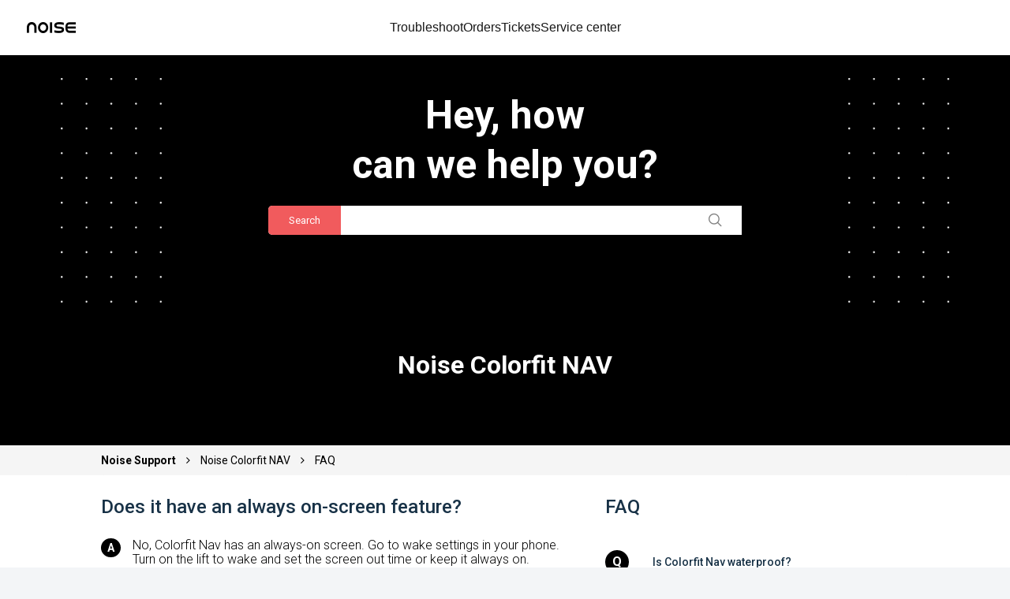

--- FILE ---
content_type: text/html; charset=utf-8
request_url: https://support.gonoise.com/support/solutions/articles/47001150939-does-it-have-an-always-on-screen-feature-
body_size: 21671
content:
<!DOCTYPE html>
       
        <!--[if lt IE 7]><html class="no-js ie6 dew-dsm-theme " lang="en" dir="ltr" data-date-format="non_us"><![endif]-->       
        <!--[if IE 7]><html class="no-js ie7 dew-dsm-theme " lang="en" dir="ltr" data-date-format="non_us"><![endif]-->       
        <!--[if IE 8]><html class="no-js ie8 dew-dsm-theme " lang="en" dir="ltr" data-date-format="non_us"><![endif]-->       
        <!--[if IE 9]><html class="no-js ie9 dew-dsm-theme " lang="en" dir="ltr" data-date-format="non_us"><![endif]-->       
        <!--[if IE 10]><html class="no-js ie10 dew-dsm-theme " lang="en" dir="ltr" data-date-format="non_us"><![endif]-->       
        <!--[if (gt IE 10)|!(IE)]><!--><html class="no-js  dew-dsm-theme " lang="en" dir="ltr" data-date-format="non_us"><!--<![endif]-->
	<head>
		
		<!-- Title for the page -->
<title class="title"> Colorfit NAV : Does it have always on screen feature? : NOISE </title>
<link href="https://fonts.googleapis.com/css?family=Montserrat:100,200,300,400,500,600,700,800,900" rel="stylesheet">
<link href="https://fonts.googleapis.com/css2?family=Roboto:wght@100;300;400;500;700;900&amp;display=swap" rel="stylesheet">
<link rel="stylesheet" href="https://cdnjs.cloudflare.com/ajax/libs/font-awesome/4.7.0/css/font-awesome.min.css">
<script src="https://ajax.googleapis.com/ajax/libs/jquery/3.7.1/jquery.min.js"></script>

<link rel="stylesheet" href="https://maxcdn.bootstrapcdn.com/bootstrap/3.3.7/css/bootstrap.min.css">
<!-- jQuery library -->
<!-- Google Tag Manager -->
<script>(function(w,d,s,l,i){w[l]=w[l]||[];w[l].push({'gtm.start':
new Date().getTime(),event:'gtm.js'});var f=d.getElementsByTagName(s)[0],
j=d.createElement(s),dl=l!='dataLayer'?'&l='+l:'';j.async=true;j.src=
'https://www.googletagmanager.com/gtm.js?id='+i+dl;f.parentNode.insertBefore(j,f);
})(window,document,'script','dataLayer','GTM-5BCB4N2');</script>
<!-- End Google Tag Manager -->

<!-- Latest compiled JavaScript -->
<script src="https://maxcdn.bootstrapcdn.com/bootstrap/3.3.7/js/bootstrap.min.js"></script>

<script>   
 if (window.location.href.includes("47001143919-shipping-and-return-policy")){
      window.open('https://help.gonoise.com/pages/shipping-policy-and-return-policy', '_blank');
    }
    if (window.screen.width > 768) {
function myEnterFunction() {
 var img = document.getElementById('minusIcon');
    img.style.display = 'block';
    var img2 = document.getElementById('plusIcon');
    img2.style.display = 'none';
}

function myOverFunction() {
  var img1 = document.getElementById('minusIcon');
    img1.style.display = 'none';
  var img11 = document.getElementById('plusIcon');
    img11.style.display = 'block';
  var div1 = documnet.getElementByClass('smartwatch');
  div1.style.height = '265px';
}
  

  
    function myEnterFunction3() {
 var img = document.getElementById('minusIcon3');
    img.style.display = 'block';
    var img2 = document.getElementById('plusIcon3');
    img2.style.display = 'none';
}

function myOverFunction3() {
  var img1 = document.getElementById('minusIcon3');
    img1.style.display = 'none';
  var img11 = document.getElementById('plusIcon3');
    img11.style.display = 'block';
}
  }
</script>

<!-- Meta information -->


      <meta charset="utf-8" />
      <meta http-equiv="X-UA-Compatible" content="IE=edge,chrome=1" />
      <meta name="description" content= "Colorfit NAV do not have always on screen feature, just go to settings in phone, turn the lift to wake &amp; set the screen out time or keep it always on." />
      <meta name="author" content= "Help N" />
       <meta property="og:title" content="Colorfit NAV : Does it have always on screen feature?" />  <meta property="og:url" content="https://support.gonoise.com/support/solutions/articles/47001150939-does-it-have-an-always-on-screen-feature-" />  <meta property="og:description" content=" No, Colorfit Nav has an always-on screen. Go to wake settings in your phone. Turn on the lift to wake and set the screen out time or keep it always on.  " />  <meta property="og:image" content="https://s3.amazonaws.com/cdn.freshdesk.com/data/helpdesk/attachments/production/47026108958/logo/n8TbH700y-AZJhKish1r4shrEpbVI6RSAw.png?X-Amz-Algorithm=AWS4-HMAC-SHA256&amp;amp;X-Amz-Credential=AKIAS6FNSMY2XLZULJPI%2F20260112%2Fus-east-1%2Fs3%2Faws4_request&amp;amp;X-Amz-Date=20260112T122733Z&amp;amp;X-Amz-Expires=604800&amp;amp;X-Amz-SignedHeaders=host&amp;amp;X-Amz-Signature=d315cfad0c2affc957a032bcb9d213fcd5453553edc10e9ad2ad15712838e758" />  <meta property="og:site_name" content="NOISE" />  <meta property="og:type" content="article" />  <meta property="article:author" content="Help N" />  <meta name="twitter:title" content="Colorfit NAV : Does it have always on screen feature?" />  <meta name="twitter:url" content="https://support.gonoise.com/support/solutions/articles/47001150939-does-it-have-an-always-on-screen-feature-" />  <meta name="twitter:description" content=" No, Colorfit Nav has an always-on screen. Go to wake settings in your phone. Turn on the lift to wake and set the screen out time or keep it always on.  " />  <meta name="twitter:image" content="https://s3.amazonaws.com/cdn.freshdesk.com/data/helpdesk/attachments/production/47026108958/logo/n8TbH700y-AZJhKish1r4shrEpbVI6RSAw.png?X-Amz-Algorithm=AWS4-HMAC-SHA256&amp;amp;X-Amz-Credential=AKIAS6FNSMY2XLZULJPI%2F20260112%2Fus-east-1%2Fs3%2Faws4_request&amp;amp;X-Amz-Date=20260112T122733Z&amp;amp;X-Amz-Expires=604800&amp;amp;X-Amz-SignedHeaders=host&amp;amp;X-Amz-Signature=d315cfad0c2affc957a032bcb9d213fcd5453553edc10e9ad2ad15712838e758" />  <meta name="twitter:card" content="summary" />  <meta name="keywords" content="GPS SMartwatch, Noise Colorfit NAV" />  <link rel="canonical" href="https://support.gonoise.com/support/solutions/articles/47001150939-does-it-have-an-always-on-screen-feature-" /> 


<!-- Responsive setting -->
<link rel="apple-touch-icon" href="https://s3.amazonaws.com/cdn.freshdesk.com/data/helpdesk/attachments/production/47026108982/fav_icon/8X-m32D36Puna-qm3L0x-F79iiHMrYaM4Q.png" />
        <link rel="apple-touch-icon" sizes="72x72" href="https://s3.amazonaws.com/cdn.freshdesk.com/data/helpdesk/attachments/production/47026108982/fav_icon/8X-m32D36Puna-qm3L0x-F79iiHMrYaM4Q.png" />
        <link rel="apple-touch-icon" sizes="114x114" href="https://s3.amazonaws.com/cdn.freshdesk.com/data/helpdesk/attachments/production/47026108982/fav_icon/8X-m32D36Puna-qm3L0x-F79iiHMrYaM4Q.png" />
        <link rel="apple-touch-icon" sizes="144x144" href="https://s3.amazonaws.com/cdn.freshdesk.com/data/helpdesk/attachments/production/47026108982/fav_icon/8X-m32D36Puna-qm3L0x-F79iiHMrYaM4Q.png" />
        <meta name="viewport" content="width=device-width, initial-scale=1.0, maximum-scale=5.0, user-scalable=yes" /> 
<!-- Global site tag (gtag.js) - Google Ads: AW-943577858 -->
<script async src="https://www.googletagmanager.com/gtag/js?id=AW-943577858"></script>
<script src="https://storage.googleapis.com/bik-assets/manifest/ancillaryBundle.js"></script>
<script>
  window.dataLayer = window.dataLayer || [];
  function gtag(){dataLayer.push(arguments);}
  gtag('js', new Date());

  gtag('config', 'AW-943577858');
  const referrer = document.referrer;
  console.log(referrer ,"referrer")
    if (referrer.includes('goonoise.com')) {
      window.location.replace("https://help.gonoise.com/pages/warning-suspicious-referral-detected")
    }
</script>
		
		<!-- Adding meta tag for CSRF token -->
		<meta name="csrf-param" content="authenticity_token" />
<meta name="csrf-token" content="t9x3GOSj2jySBM4GXW8nTmkhj7mAeSc3WGuvlHQ72BwHiaN/R9xS0EVA2A4xUBCXMxZ/hrvXVYvotRXMu5r1IA==" />
		<!-- End meta tag for CSRF token -->
		
		<!-- Fav icon for portal -->
		<link rel='shortcut icon' href='https://s3.amazonaws.com/cdn.freshdesk.com/data/helpdesk/attachments/production/47026108982/fav_icon/8X-m32D36Puna-qm3L0x-F79iiHMrYaM4Q.png' />

		<!-- Base stylesheet -->
 
		<link rel="stylesheet" media="print" href="https://assets10.freshdesk.com/assets/cdn/portal_print-6e04b27f27ab27faab81f917d275d593fa892ce13150854024baaf983b3f4326.css" />
	  		<link rel="stylesheet" media="screen" href="https://assets4.freshdesk.com/assets/cdn/falcon_portal_utils-a58414d6bc8bc6ca4d78f5b3f76522e4970de435e68a5a2fedcda0db58f21600.css" />	

		
		<!-- Theme stylesheet -->

		<link href="/support/theme.css?v=4&amp;d=1768215158" media="screen" rel="stylesheet" type="text/css">

		<!-- Google font url if present -->
		<link href='https://fonts.googleapis.com/css?family=Source+Sans+Pro:regular,italic,600,700,700italic|Poppins:regular,600,700' rel='stylesheet' type='text/css' nonce='UpeHiLiBjOjVaL2bT072uQ=='>

		<!-- Including default portal based script framework at the top -->
		<script src="https://assets9.freshdesk.com/assets/cdn/portal_head_v2-d07ff5985065d4b2f2826fdbbaef7df41eb75e17b915635bf0413a6bc12fd7b7.js"></script>
		<!-- Including syntexhighlighter for portal -->
		<script src="https://assets5.freshdesk.com/assets/cdn/prism-841b9ba9ca7f9e1bc3cdfdd4583524f65913717a3ab77714a45dd2921531a402.js"></script>

		

		<!-- Access portal settings information via javascript -->
		 <script type="text/javascript">     var portal = {"language":"en","name":"NOISE","contact_info":"","current_page_name":"article_view","current_tab":"solutions","vault_service":{"url":"https://vault-service.freshworks.com/data","max_try":2,"product_name":"fd"},"current_account_id":1267070,"preferences":{"bg_color":"#f3f5f7","header_color":"#ffffff","help_center_color":"#f3f5f7","footer_color":"#183247","tab_color":"#ffffff","tab_hover_color":"#02b875","btn_background":"#f3f5f7","btn_primary_background":"#02b875","base_font":"Source Sans Pro","text_color":"#183247","headings_font":"Poppins","headings_color":"#183247","link_color":"#183247","link_color_hover":"#2753d7","input_focus_ring_color":"#02b875","non_responsive":"false"},"image_placeholders":{"spacer":"https://assets8.freshdesk.com/assets/misc/spacer.gif","profile_thumb":"https://assets4.freshdesk.com/assets/misc/profile_blank_thumb-4a7b26415585aebbd79863bd5497100b1ea52bab8df8db7a1aecae4da879fd96.jpg","profile_medium":"https://assets2.freshdesk.com/assets/misc/profile_blank_medium-1dfbfbae68bb67de0258044a99f62e94144f1cc34efeea73e3fb85fe51bc1a2c.jpg"},"falcon_portal_theme":true,"current_object_id":47001150939};     var attachment_size = 20;     var blocked_extensions = "";     var allowed_extensions = "";     var store = { 
        ticket: {},
        portalLaunchParty: {} };    store.portalLaunchParty.ticketFragmentsEnabled = false;    store.pod = "us-east-1";    store.region = "US"; </script> 


			
	</head>
	<body>
            	
		
		
		<!----///NAVBAR///----->
<div class="support-header-section">
	<div class="support-header-section__inner">
			<div class="support-header-section__logo">
  <a href="https://www.gonoise.com/" target="_blank">
    <img
      src="https://cdn.shopify.com/s/files/1/0587/5898/7944/files/Logo_568a49ca-e062-4105-b2b6-f1428543539b.png?v=1763038432"
      alt="Noise logo"
    />
  </a>
</div>
		<div class="support-header-section__navmain">
			<nav class="support-header-section__nav"> <a class="support-header-section__link" href="https://help.gonoise.com/pages/warranty-registration?_gl=1*h9gx35*_gcl_au*OTE0MzQ4MDUzLjE3NjQ4MjEyNDg.*_ga*MjI0NzQxOTQ4LjE3NjQ4MjEyNDg.*_ga_VKGVB18H4D*czE3NjQ5MTg0MzMkbzYkZzEkdDE3NjQ5MzE5NTYkajYwJGwwJGg3MjMzNDczNDE." target="_blank" rel="noopener noreferrer">Troubleshoot</a>
				<a class="support-header-section__link"
					href="https://help.gonoise.com/pages/track-your-order?_gl=1*hnnpwc*_gcl_au*MTA5NjkwMzM2My4xNzYyMjQxNjc4*_ga*ODc5Mjc0MDEyLjE3NjIyNDE2Nzg.*_ga_VKGVB18H4D*czE3NjI5MjA2NDIkbzMwJGcwJHQxNzYyOTIwNjQyJGo2MCRsMCRoMTk4MDQ0NTk3OQ.." target="_blank" rel="noopener noreferrer">Orders</a>
				<a class="support-header-section__link"
					href="https://help.gonoise.com/pages/ticket-status?_gl=1*dqb4m4*_gcl_au*MTA5NjkwMzM2My4xNzYyMjQxNjc4*_ga*ODc5Mjc0MDEyLjE3NjIyNDE2Nzg.*_ga_VKGVB18H4D*czE3NjI5MjA2NDIkbzMwJGcxJHQxNzYyOTIwNzUyJGoxOSRsMCRoMTk4MDQ0NTk3OQ.." target="_blank" rel="noopener noreferrer">Tickets</a>
				<a class="support-header-section__link"
					href="https://help.gonoise.com/pages/service-center?_gl=1*12ofd5v*_gcl_au*MTA5NjkwMzM2My4xNzYyMjQxNjc4*_ga*ODc5Mjc0MDEyLjE3NjIyNDE2Nzg.*_ga_VKGVB18H4D*czE3NjI5MjA2NDIkbzMwJGcxJHQxNzYyOTIwNzc2JGo2MCRsMCRoMTk4MDQ0NTk3OQ.." target="_blank" rel="noopener noreferrer">Service
					center</a> </nav>
		</div>
	</div>
</div>
<!--///NAVBAR////-->
<div class="page">
	
	
	<!-- Search and page links for the page -->
	
  <section class="help-center rounded-6"> 
    <img class="element-white left" src="https://cdn.shopify.com/s/files/1/0997/6284/files/Frame_1321318098.png?v=1764914306">
    <img class="element-white right" src="https://cdn.shopify.com/s/files/1/0997/6284/files/Frame_1321318098.png?v=1764914306">

    <div class="hc-search">
      <div class="hc-search-c">
        <h2 class="heading">Hey, how <br class="dw-mobile">can we help you?</h2>
        <form class="hc-search-form print--remove" autocomplete="off" action="/support/search/solutions" id="hc-search-form" data-csrf-ignore="true">
	<div class="hc-search-input">
	<label for="support-search-input" class="hide">Enter your search term here...</label>
		<input placeholder="Enter your search term here..." type="text"
			name="term" class="special" value=""
            rel="page-search" data-max-matches="10" id="support-search-input">
	</div>
	<div class="hc-search-button">
		<button class="btn btn-primary" aria-label="Search" type="submit" autocomplete="off">
			<i class="mobile-icon-search hide-tablet"></i>
			<span class="hide-in-mobile">
				Search
			</span>
		</button>
	</div>
</form>
      </div>
    </div>
  </section>
	

	<!-- Notification Messages -->
	 <div class="alert alert-with-close notice hide" id="noticeajax"></div> 

	
	<div class="">		
		<div class="product_question_wrapper product_article_wrapper" id="article-show-47001150939">
  <h2 class="heading">Noise Colorfit NAV</h2>
  <div class="breadcrumb_wrapper">
    <div class="breadcrumb">
      <a class="home_link" href="/support/home"> Noise Support </a>
      <span><i class="fa fa-angle-right" aria-hidden="true"></i></span>
      <a href="/support/solutions/folders/47000771128">Noise Colorfit NAV</a>
      <span><i class="fa fa-angle-right" aria-hidden="true"></i></span>
      <a>FAQ</a>
    </div>
  </div>

<div class="inner_wrapper">
  <div class="left_part">
    <h3 class="title">Does it have an always on-screen feature?</h3>
  <article class="article-body" id="article-body" rel="image-enlarge">
    <p><span style='font-family: "Helvetica Neue"; font-size: 16px;'>No, Colorfit Nav has an always-on screen. Go to wake settings in your phone. Turn on the lift to wake and set the screen out time or keep it always on. </span></p>
  </article>
    <div class="feedback">
      <h3>Please tell us about your troubleshooting experience</h3>

      <h4>Was the information provided to you helpful?</h4>

      <div class="feedback-btn">
        <div class="success-btn">
          My Issue was resolved
          <img src="https://cdn.shopify.com/s/files/1/0997/6284/files/Like.png"/>
        </div>
        <div class="fail-btn">
          My issue still prisists
          <img src="https://cdn.shopify.com/s/files/1/0997/6284/files/Dislike.png"/>
        </div>
      </div>
    </div>
    
    <div class="feedback-success">
      <h3>Please tell us about your troubleshooting experience</h3>

      <h4>
        Great! We are happy to help you resolve your issue. For any other issues
        in the future, please visit this section.
      </h4>

      <h5>Please rate the troubleshooting experience</h5>
      
      <div class="star-div">
		<div class="star-rating">
          <span class="star" data-rating="1">☆</span>
          <span class="star" data-rating="2">☆</span>
          <span class="star" data-rating="3">☆</span>
          <span class="star" data-rating="4">☆</span>
          <span class="star" data-rating="5">☆</span>
        </div>
        <input type="hidden" name="rating" id="rating" value="0">
      </div>

      <textarea
        id="feedback-textarea"
        name="feedback"
        rows="6"
        cols="50"
        placeholder="What could have been better (optional)"
      ></textarea>
      <div class="feed-submit">Submit</div>
    </div>
    
    <div class="thankyou-text">
      <img src="https://cdn.shopify.com/s/files/1/0997/6284/files/Thank_you.png"/>
      <h3>Thank you for submitting your feedback</h3>
    </div>
    
    <div class="feedback-fail">
      <h3>Please tell us about your troubleshooting experience</h3>

      <h4>
        We are sorry to see that we could not resolve your issue. You can try the
        above steps again or raise a complaint
      </h4>
      <a target="_blank" href="https://www.gonoise.com/pages/register-your-complaint">
      	<div class="raise-complaint-btn">Raise complaint</div>
      </a>
    </div>


  </div>
    <div class="right_part">
      
      <div class="related_articles">
        <h3 class="title">FAQ</h3>
        <ul>
          
          
          <li class="ellipsis article-title">
            <span class="que_span">Q</span>
            <a href="/support/solutions/articles/47001150935-is-colorfit-nav-waterproof-">Is Colorfit Nav waterproof?</a></li>
          
          
          
          <li class="ellipsis article-title">
            <span class="que_span">Q</span>
            <a href="/support/solutions/articles/47001150936-can-i-take-a-photo-with-colorfit-nav-">Can I take a photo with Colorfit Nav?</a></li>
          
          
          
          <li class="ellipsis article-title">
            <span class="que_span">Q</span>
            <a href="/support/solutions/articles/47001150937-does-it-have-a-phone-tracking-option-">Does it have a phone tracking option?</a></li>
          
          
          
          <li class="ellipsis article-title">
            <span class="que_span">Q</span>
            <a href="/support/solutions/articles/47001150938-can-colorfit-nav-store-and-play-music-">Can Colorfit Nav store and play music?</a></li>
          
          
          
          
          
          <li class="ellipsis article-title">
            <span class="que_span">Q</span>
            <a href="/support/solutions/articles/47001150940-can-we-change-the-watch-face-">Can we change the watch face?</a></li>
          
          
          
          <li class="ellipsis article-title">
            <span class="que_span">Q</span>
            <a href="/support/solutions/articles/47001150941-how-do-i-use-the-stopwatch-on-my-colorfit-nav-">How do I use the stopwatch on my Colorfit Nav?</a></li>
          
          
          
          <li class="ellipsis article-title">
            <span class="que_span">Q</span>
            <a href="/support/solutions/articles/47001150942-what-sensors-does-the-colorfit-nav-have-noise-colorfit-nav-smartwatch">What sensors does the Colorfit Nav have - Noise ColorFit NAV+ Smartwatch</a></li>
          
          
          
          <li class="ellipsis article-title">
            <span class="que_span">Q</span>
            <a href="/support/solutions/articles/47001150943-does-colorfit-nav-have-gps-">Does Colorfit Nav have GPS?</a></li>
          
          
          
          <li class="ellipsis article-title">
            <span class="que_span">Q</span>
            <a href="/support/solutions/articles/47001150944-how-do-i-set-up-my-colorfit-nav-device-">How do I set up my Colorfit Nav device?</a></li>
          
          
          
          <li class="ellipsis article-title">
            <span class="que_span">Q</span>
            <a href="/support/solutions/articles/47001150945-why-won-t-my-colorfit-nav-device-sync-">Why won't my Colorfit Nav device sync?</a></li>
          
          
          
          <li class="ellipsis article-title">
            <span class="que_span">Q</span>
            <a href="/support/solutions/articles/47001150946-why-didn-t-my-colorfit-nav-device-alert-me-">Why didn't my Colorfit Nav device alert me?</a></li>
          
          
          
          <li class="ellipsis article-title">
            <span class="que_span">Q</span>
            <a href="/support/solutions/articles/47001150947-what-is-the-battery-capacity-and-standby-time-">What is the battery capacity and standby time?</a></li>
          
          
          
          <li class="ellipsis article-title">
            <span class="que_span">Q</span>
            <a href="/support/solutions/articles/47001150948-how-do-i-connect-with-friends-on-colorfit-nav-app-">How do I connect with friends on Colorfit Nav app?</a></li>
          
          
          
          <li class="ellipsis article-title">
            <span class="que_span">Q</span>
            <a href="/support/solutions/articles/47001150949-how-do-i-track-my-workouts-with-my-noisefit-app-">How do I track my workouts with my NoiseFit  app?</a></li>
          
          
          
          <li class="ellipsis article-title">
            <span class="que_span">Q</span>
            <a href="/support/solutions/articles/47001150950-does-colorfit-nav-show-notifications-from-social-networking-apps-">Does Colorfit Nav show notifications from social networking apps?</a></li>
          
          
          
          <li class="ellipsis article-title">
            <span class="que_span">Q</span>
            <a href="/support/solutions/articles/47001150951-why-isn-t-colorfit-nav-receiving-notifications-from-my-phone-">Why isn't Colorfit Nav receiving notifications from my phone?</a></li>
          
          
          
          <li class="ellipsis article-title">
            <span class="que_span">Q</span>
            <a href="/support/solutions/articles/47001150952-can-we-see-messages-and-caller-info-from-my-phone-on-the-smartwatch-">Can we see messages and caller info from my phone on the smartwatch?</a></li>
          
          
          
          <li class="ellipsis article-title">
            <span class="que_span">Q</span>
            <a href="/support/solutions/articles/47001150953-can-i-read-incoming-messages-on-my-colorfit-nav-or-will-i-only-receive-message-notifications-">Can I read incoming messages on my Colorfit Nav or will I only receive message notifications?</a></li>
          
          
          
          <li class="ellipsis article-title">
            <span class="que_span">Q</span>
            <a href="/support/solutions/articles/47001150954-how-do-i-track-my-heart-rate-with-my-colorfit-nav-">How do I track my heart rate with my Colorfit Nav?</a></li>
          
          
          
          <li class="ellipsis article-title">
            <span class="que_span">Q</span>
            <a href="/support/solutions/articles/47001150955-does-this-watch-synchronize-the-sleep-if-the-app-is-not-connected-">Does this watch synchronize the sleep if the app is not connected?</a></li>
          
          
          
          <li class="ellipsis article-title">
            <span class="que_span">Q</span>
            <a href="/support/solutions/articles/47001150956-how-do-i-change-the-wristband-on-my-colorfit-nav-device-">How do I change the wristband on my Colorfit Nav device?</a></li>
          
          
          
          <li class="ellipsis article-title">
            <span class="que_span">Q</span>
            <a href="/support/solutions/articles/47001150957-from-where-can-i-purchase-a-replacement-strap-">From where can I purchase a replacement strap?</a></li>
          
          
          
          <li class="ellipsis article-title">
            <span class="que_span">Q</span>
            <a href="/support/solutions/articles/47001163656-what-is-the-name-of-the-companion-app-for-my-watch-">What is the name of the companion app for my watch?</a></li>
          
          
          
          <li class="ellipsis article-title">
            <span class="que_span">Q</span>
            <a href="/support/solutions/articles/47001240234-my-watch-not-visible-in-the-search-menu-">My watch not visible in the search menu?</a></li>
          
          
          
          <li class="ellipsis article-title">
            <span class="que_span">Q</span>
            <a href="/support/solutions/articles/47001240235-not-getting-sms-notifications-on-watch-">Not getting SMS Notifications on Watch?</a></li>
          
          
          
          <li class="ellipsis article-title">
            <span class="que_span">Q</span>
            <a href="/support/solutions/articles/47001240236-not-getting-whatsapp-skype-gmail-etc-notification-on-watch-">Not getting WhatsApp, Skype, Gmail etc. Notification on Watch?</a></li>
          
          
          
          <li class="ellipsis article-title">
            <span class="que_span">Q</span>
            <a href="/support/solutions/articles/47001240237-my-watch-face-not-getting-transferred-">My watch face not getting transferred?</a></li>
          
          
          
          <li class="ellipsis article-title">
            <span class="que_span">Q</span>
            <a href="/support/solutions/articles/47001240238-the-error-message-being-displayed-watch-face-transfer-failed-">The error message being displayed - “Watch face transfer Failed”?</a></li>
          
          
        </ul>
        
        <a class="view_all_article" href="/support/solutions/folders/47000771128">See all 29 articles</a>
        
      </div>
      
    </div>
  </div>
</div>

<script>
  document.addEventListener('DOMContentLoaded', function () {
      // Get all star elements
      const stars = document.querySelectorAll('.star');

      // Get the rating input element
      const ratingInput = document.getElementById('rating');

      // Add click event listeners to stars
      stars.forEach(star => {
        star.addEventListener('click', () => {
          const rating = parseInt(star.getAttribute('data-rating'));

          // Update the rating input value
          ratingInput.value = rating;

          // Highlight stars up to the selected rating
          highlightStars(rating);
          
          const eventData = {
            event: "support_troubleshooting_issue_rating",
            "star rating": rating
          };
          window.dataLayer = window.dataLayer || [];
          window.dataLayer.push(eventData);
            });
      });

      // Function to highlight stars up to the selected rating
      function highlightStars(selectedRating) {
        stars.forEach(star => {
          const rating = parseInt(star.getAttribute('data-rating'));
          if (rating <= selectedRating) {
            star.textContent = '★';
            star.classList.add('selected');
          } else {
            star.textContent = '☆';
            star.classList.remove('selected');
          }
        });
      }
    
    function handleSuccessButtonClick() {
      document.querySelector('.feedback').style.display = 'none';
      document.querySelector('.feedback-success').style.display = 'flex';
      const eventData = {
        event: "support_troubleshooting_issue_resolved",
      };
      window.dataLayer = window.dataLayer || [];
      window.dataLayer.push(eventData);
    }
    
    function handleFailButtonClick() {
      document.querySelector('.feedback').style.display = 'none';
      document.querySelector('.feedback-fail').style.display = 'flex';
      const eventData = {
        event: "support_troubleshooting_issue_persists",
      };
      window.dataLayer = window.dataLayer || [];
      window.dataLayer.push(eventData);
    }
    
     var inputElement = document.getElementById("feedback-textarea");
      inputElement.addEventListener("input", function() {
        if(inputElement.value.length <2){
          var dataLayerEvent = {
            event: "support_troubleshooting_issue_comment",
          };
          window.dataLayer = window.dataLayer || [];
          window.dataLayer.push(dataLayerEvent);
        }
      });
    
    function handleFeedSubmitClick() {
      document.querySelector('.feedback-success').style.display = 'none';
      document.querySelector('.thankyou-text').style.display = 'flex';
      const eventData = {
        event: "support_troubleshooting_issue_submit",
        "data feedback": inputElement.value,
      };
      const eventData1 = {
        event: "support_troubleshooting_issue_submit_thanks",
      };
      window.dataLayer = window.dataLayer || [];
      window.dataLayer.push(eventData);
      window.dataLayer.push(eventData1);
    }
    
     function handleRaiseComplaintBtnClick() {
      const eventData = {
        event: "support_troubleshooting_issue_persists_raisecomplaint",
      };
      window.dataLayer = window.dataLayer || [];
      window.dataLayer.push(eventData);
    }
    

    document.querySelector('.success-btn').addEventListener('click', handleSuccessButtonClick);
    document.querySelector('.fail-btn').addEventListener('click', handleFailButtonClick);
    document.querySelector('.feed-submit').addEventListener('click', handleFeedSubmitClick);
    document.querySelector('.raise-complaint-btn').addEventListener('click', handleRaiseComplaintBtnClick);
  });
</script>

	</div>
	
</div>


<div id="footer">
  
  <div class="footer_part_wrapper">
    <div class="line_div"></div>
    <div class="line_div_bottom"></div>
    <div class="footer_part">
      <div class="left_part">
        <div class="inner_text">
          <h3 class="title">COnnect With us</h3>
          <!--<p class="subtitle-main xs-show">Send us a message and we'll get back to you</p>-->
          <ul>
            <li><span class="icon_img"><img src="https://cdn.shopify.com/s/files/1/0997/6284/files/13_9b0c750a-d645-4a24-8059-a63fdeeed54b.png?v=1591961522"/></span><a href="mailto:help@nexxbase.com">help@nexxbase.com</a></li>
            <li><span class="icon_img"><img src="https://cdn.shopify.com/s/files/1/0997/6284/files/34.png?v=1591961522"/></span><a href="tel:02268056040">02268056040<br><p class="time">(Mon-Sat, 9:30am-6:00pm)</p></a></li>
            <li><span class="icon_img"><a href="https://www.facebook.com/gonoise/"><img src="https://cdn.shopify.com/s/files/1/0997/6284/files/f_66642db1-23c8-4378-a964-1e2744956a26.png?v=1594104529"/></a>
<a href="https://www.instagram.com/go_noise/?hl=en"><img src="https://cdn.shopify.com/s/files/1/0997/6284/files/i_0f66d6c8-0718-45fa-b891-2dbedfc56149.png?v=1594104529"/></a>
<a href="https://twitter.com/gonoise"><img src="https://cdn.shopify.com/s/files/1/0997/6284/files/t.png?v=1594104529"/></a>
<a href="https://www.youtube.com/c/Gonoise_Official"><img src="https://cdn.shopify.com/s/files/1/0997/6284/files/noun_youtube_897679.png?v=1594270108"/></a>
            </span></li>
          </ul>
        </div>
      </div>
      <div class="right_part">
        <div class="inner_text">
          <h3 class="title">Company</h3>
          
          
          
          
          
          
          
          
          
          
          
          
          
          
          

          
          
          
          
          
          
          
          
          
          
          
          
          
          
          
          
          
          
          
          
          
          
          
          
          
          
          
          
          
          
          
          
          
          
          
          
          
          
          
          
          
          
          <ul>
            <li><a href="/support/solutions/articles/47001143918-terms-and-conditions-of-use" >Terms & Conditions</a></li>
            <li><a href="/support/solutions/articles/47001143919-shipping-and-return-policy" >Shipping & Return Poilicy </a></li>
          </ul>
        </div>
      </div>
      <div class="footer_bottom_part"><p>Copyright @2019-2020 Noise. All Rights Reserved</p></div>
    </div>
    
  </div>
</div>

<script>
  window.dataLayer = window.dataLayer || [];
  jQuery(".hc-search-input label").css("display","block");
  jQuery(".hc-search-input label").removeClass("hide");
  jQuery(".hc-search-input label").html("Search");
  jQuery(".hc-search-input input").attr("placeholder","");
  jQuery('.product-faq .product_main').click(function(){
  jQuery('.overlay, .close-icon').show(); 
    if(jQuery(window).width() <= 767){
      var parent = jQuery(this).closest('.product-faq_row');
      if(jQuery(this).hasClass('active')){
        jQuery(this).removeClass('active');
        jQuery(this).find('.sub-menu').show();  
        
      }else{
        jQuery(parent).find('.sub-menu').slideUp();
        jQuery(this).find('.sub-menu').slideDown();
        jQuery(parent).find('.product_main').removeClass('active');
        jQuery(this).addClass('active');  
      }
      
    } 
  });
  
   jQuery('.close-icon').click(function(){
     jQuery('.overlay, .close-icon, .sub-menu').hide(); 
   });
  if(jQuery("#track_order_page").length > 0){
    var form='<div id="track_order_form"><input type="number" class="tracking_id" placeholder="Tracking ID" /><p class="or_text">OR</p><input type="number" class="order_id" placeholder="Order ID" ><button type="submit" class="track_order_submit_btn">TRACK</button></div>';
      jQuery("#track_order").append(form);
 }
  jQuery('.track_order_submit_btn').click(function(){
    var trackingId = jQuery(".tracking_id").val();
    var orderId = jQuery(".order_id").val();
    if ((jQuery('#trackingId').val()) && (jQuery('#orderId').val())){
      alert("Warning: Please enter only one ID to proceed");
      return false;
    }
    else if ((trackingId == "") && (orderId == "")){
      alert("Warning: Please enter any one ID to proceed");
    }
    else{
      if (jQuery('.tracking_id').val()){
        window.location.href='https://gonoise.clickpost.in/?waybill=' +trackingId+ '';
      }
      else if (jQuery('.order_id').val()){
        window.location.href='https://gonoise.clickpost.in/?order_id=' +orderId+ '';
      }
    }
  });


 var supportWidgets = [
  {
    name: "Track Your Order",
    img: "https://cdn.shopify.com/s/files/1/0997/6284/files/track_order.png?v=1589542049",
    link: "https://help.gonoise.com/pages/track-your-order?_gl=1*hnnpwc*_gcl_au*MTA5NjkwMzM2My4xNzYyMjQxNjc4*_ga*ODc5Mjc0MDEyLjE3NjIyNDE2Nzg.*_ga_VKGVB18H4D*czE3NjI5MjA2NDIkbzMwJGcwJHQxNzYyOTIwNjQyJGo2MCRsMCRoMTk4MDQ0NTk3OQ.."
  },
  {
    name: "Raise Your Complaint",
    img: "https://cdn.shopify.com/s/files/1/0997/6284/files/raise_a_complaint.png?v=1589542049",
    link: "https://help.gonoise.com/pages/complaint-registration?_gl=1*1ydbcyy*_gcl_au*MTA5NjkwMzM2My4xNzYyMjQxNjc4*_ga*ODc5Mjc0MDEyLjE3NjIyNDE2Nzg.*_ga_VKGVB18H4D*czE3NjI5MjA2NDIkbzMwJGcxJHQxNzYyOTIwNzExJGo2MCRsMCRoMTk4MDQ0NTk3OQ.."
  },
  {
    name: "Track Your Complaint",
    img: "https://cdn.shopify.com/s/files/1/0104/1101/6250/files/icon.png?v=1592809207",
    link: "https://help.gonoise.com/pages/ticket-status?_gl=1*dqb4m4*_gcl_au*MTA5NjkwMzM2My4xNzYyMjQxNjc4*_ga*ODc5Mjc0MDEyLjE3NjIyNDE2Nzg.*_ga_VKGVB18H4D*czE3NjI5MjA2NDIkbzMwJGcxJHQxNzYyOTIwNzUyJGoxOSRsMCRoMTk4MDQ0NTk3OQ.."
  },
  {
    name: "Service Center",
    img: "https://cdn.shopify.com/s/files/1/0587/5898/7944/files/Group_1321317041.png?v=1763024621",
    link: "https://help.gonoise.com/pages/service-center?_gl=1*12ofd5v*_gcl_au*MTA5NjkwMzM2My4xNzYyMjQxNjc4*_ga*ODc5Mjc0MDEyLjE3NjIyNDE2Nzg.*_ga_VKGVB18H4D*czE3NjI5MjA2NDIkbzMwJGcxJHQxNzYyOTIwNzc2JGo2MCRsMCRoMTk4MDQ0NTk3OQ.."
  },
  {
    name: "Warranty Registration",
    img: "https://cdn.shopify.com/s/files/1/0997/6284/files/warranty_registration.png?v=1589542049",
    link: "https://help.gonoise.com/pages/warranty-registration?_gl=1*13mj4cg*_gcl_au*MTA5NjkwMzM2My4xNzYyMjQxNjc4*_ga*ODc5Mjc0MDEyLjE3NjIyNDE2Nzg.*_ga_VKGVB18H4D*czE3NjI5MjA2NDIkbzMwJGcxJHQxNzYyOTIwODI2JGoxMCRsMCRoMTk4MDQ0NTk3OQ.."
  }
];

const container = document.querySelector(".support-widget-section__container");

supportWidgets.forEach(widget => {
  const card = document.createElement("a");
  card.href = widget.link;
  card.innerHTML = `
    <div class="support-widget-section__card">
      <img src="${widget.img}" alt="${widget.name}">
      <p>${widget.name.replace(" ", "<br>")}</p>
    </div>
  `;
  container.appendChild(card);
});

  
  


  
  
var troubleshootData = {
 audio: [
      {
      name: "Master Buds",
      img: "https://www.gonoise.com/cdn/shop/files/6_d8b55b2e-ae92-4067-b570-9dc108b3cdae.webp?v=1740493243",
      link: "https://noisesupport.freshdesk.com/support/solutions/categories/47000520933/folders/47000790379"
    },
    {
      name: "Air Buds pro 3",
      img: "https://cdn.shopify.com/s/files/1/0997/6284/products/Frame15_d7cd05ff-9349-4f56-a68a-d36a1f2350fe_30x.png?v=1677248599",
      link: "https://support.gonoise.com/support/solutions/folders/47000786986"
    },
    {
      name: "Air Buds 3",
      img: "https://cdn.shopify.com/s/files/1/0997/6284/products/Frame15_d7cd05ff-9349-4f56-a68a-d36a1f2350fe_30x.png?v=1677248599",
      link: "https://support.gonoise.com/support/solutions/folders/47000786971"
    },
    {
      name: "Buds VS102 Elite",
      img: "https://www.gonoise.com/cdn/shop/files/2_7d0dba68-fef9-4b93-8b23-6add58ac0b5d_30x.webp?v=1722313483",
      link: "https://support.gonoise.com/support/solutions/folders/47000789172"
    },
    {
      name: "Buds Combat Z",
      img: "https://cdn.shopify.com/s/files/1/0997/6284/products/Frame15_d7cd05ff-9349-4f56-a68a-d36a1f2350fe_30x.png?v=1677248599",
      link: "https://support.gonoise.com/support/solutions/folders/47000786798"
    },
    {
      name: "Buds VS106",
      img: "https://cdn.shopify.com/s/files/1/0997/6284/products/Frame15_d7cd05ff-9349-4f56-a68a-d36a1f2350fe_30x.png?v=1677248599",
      link: "https://support.gonoise.com/support/solutions/folders/47000786763"
    },
    {
      name: "Noise Buds VS102 Neo",
      img: "https://cdn.shopify.com/s/files/1/0997/6284/products/Frame15_d7cd05ff-9349-4f56-a68a-d36a1f2350fe_30x.png?v=1677248599",
      link: "https://support.gonoise.com/support/solutions/folders/47000786657"
    },
    {
      name: "Noise Buds VS104 Max",
      img: "https://cdn.shopify.com/s/files/1/0997/6284/products/Frame15_d7cd05ff-9349-4f56-a68a-d36a1f2350fe_30x.png?v=1677248599",
      link: "https://support.gonoise.com/support/solutions/folders/47000786621"
    },
    {
      name: "Noise Buds Venus",
      img: "https://cdn.shopify.com/s/files/1/0997/6284/products/Frame15_d7cd05ff-9349-4f56-a68a-d36a1f2350fe_30x.png?v=1677248599",
      link: "https://support.gonoise.com/support/solutions/folders/47000786557"
    },
    {
      name: "Noise Air Buds Mini 2",
      img: "https://cdn.shopify.com/s/files/1/0997/6284/products/Frame15_d7cd05ff-9349-4f56-a68a-d36a1f2350fe_30x.png?v=1677248599",
      link: "https://support.gonoise.com/support/solutions/folders/47000786450"
    },
    {
      name: "Buds Aero",
      img: "https://cdn.shopify.com/s/files/1/0997/6284/products/Frame15_d7cd05ff-9349-4f56-a68a-d36a1f2350fe_30x.png?v=1677248599",
      link: "https://support.gonoise.com/support/solutions/folders/47000786435"
    },
    {
      name: "Buds Verve",
      img: "https://cdn.shopify.com/s/files/1/0997/6284/products/Frame15_d7cd05ff-9349-4f56-a68a-d36a1f2350fe_30x.png?v=1677248599",
      link: "https://support.gonoise.com/support/solutions/folders/47000786329"
    },
    {
      name: "Buds VS103 Pro",
      img: "https://cdn.shopify.com/s/files/1/0997/6284/products/Frame15_d7cd05ff-9349-4f56-a68a-d36a1f2350fe_30x.png?v=1677248599",
      link: "https://support.gonoise.com/support/solutions/folders/47000786330"
    },
    {
      name: "Buds VS401",
      img: "https://cdn.shopify.com/s/files/1/0997/6284/products/Frame15_d7cd05ff-9349-4f56-a68a-d36a1f2350fe_30x.png?v=1677248599",
      link: "https://support.gonoise.com/support/solutions/folders/47000786250"
    },
    {
      name: "Buds Trance",
      img: "https://www.gonoise.com/cdn/shop/files/1_93cdd672-1330-4bd3-b0a2-b4a5326d3e93.jpg?v=1711007593",
      link: "https://support.gonoise.com/support/solutions/folders/47000786255"
    },
    {
      name: "Noise Blaze",
      img: "https://cdn.shopify.com/s/files/1/0997/6284/products/Frame15_d7cd05ff-9349-4f56-a68a-d36a1f2350fe_30x.png?v=1677248599",
      link: "https://support.gonoise.com/support/solutions/folders/47000785407"
    },
    {
      name: "Buds X",
      img: "https://cdn.shopify.com/s/files/1/0997/6284/products/Frame15_d7cd05ff-9349-4f56-a68a-d36a1f2350fe_30x.png?v=1677248599",
      link: "https://support.gonoise.com/support/solutions/folders/47000785393"
    },
    {
      name: "Buds VS404",
      img: "https://cdn.shopify.com/s/files/1/0997/6284/products/3.2_9dfb73bb-67de-4108-9eb6-539200f4ecb9_30x.png?v=1676009343",
      link: "https://support.gonoise.com/support/solutions/folders/47000785260"
    },
    {
      name: "Buds Connect",
      img: "https://cdn.shopify.com/s/files/1/0997/6284/products/2.2_1344b3cd-889f-4b0a-bd48-8a4c9ec04009_30x.png?v=1675314847",
      link: "https://support.gonoise.com/en/support/solutions/folders/47000785228"
    },
    {
      name: "Buds Combat",
      img: "https://cdn.shopify.com/s/files/1/0997/6284/products/Black-Combat-Carousel-500x500-1_30x.png?v=1673874381",
      link: "https://support.gonoise.com/support/solutions/folders/47000785166"
    },
    {
      name: "Air Buds 2",
      img: "http://www.gonoise.com/cdn/shop/products/Airbuds-2.1592.png?v=1671099505",
      link: "https://support.gonoise.com/support/solutions/folders/47000784630"
    },
    {
      name: "Air Buds Nano",
      img: "http://www.gonoise.com/cdn/shop/files/NanoRenders_0003_3.919.png?v=1687415905",
      link: "https://support.gonoise.com/support/solutions/folders/47000779492"
    },
    {
      name: "Noise X1 Air 2",
      img: "http://www.gonoise.com/cdn/shop/files/NanoRenders_0003_3.919.png?v=1687415905",
      link: "https://support.gonoise.com/support/solutions/folders/47000773371"
    },
    {
      name: "Buds VS 104 Pro",
      img: "http://www.gonoise.com/cdn/shop/files/22_7edbbabc-7c2c-473d-b197-56d7290c6af9.png?v=1686053072",
      link: "https://support.gonoise.com/support/solutions/folders/47000784384"
    },
    {
      name: "IntelliBuds",
      img: "https://cdn.shopify.com/s/files/1/0997/6284/products/1.2_2e66f0cc-3ac0-4d78-9508-1a0bcce11b16_30x.png?v=1665742583",
      link: "https://support.gonoise.com/support/solutions/folders/47000782864"
    },
    {
      name: "Buds VS 104",
      img: "http://www.gonoise.com/cdn/shop/files/22_7edbbabc-7c2c-473d-b197-56d7290c6af9.png?v=1686053072",
      link: "https://support.gonoise.com/support/solutions/folders/47000782864"
    },
    {
      name: "Buds VS 304",
      img: "https://cdn.shopify.com/s/files/1/0997/6284/products/1.2_a391eb9a-419e-40b5-b041-4f550eeeb932_30x.png?v=1664174615",
      link: "https://support.gonoise.com/support/solutions/folders/47000784042"
    },
    {
      name: "Noise Bare Buds",
      img: "http://www.gonoise.com/cdn/shop/products/1.2_bf381f07-e3ff-4aa5-bc5e-d1aedcec27a4.png?v=1664887170",
      link: "https://support.gonoise.com/support/solutions/folders/47000783995"
    },
    {
      name: "Air Buds Pro 2",
      img: "https://cdn.shopify.com/s/files/1/0997/6284/products/1.2_ca751812-6dc9-4c2d-a93b-dc8adde5249d_30x.png?v=1662515108",
      link: "https://support.gonoise.com/support/solutions/folders/47000783881"
    },
    {
      name: "Buds VS204",
      img: "https://cdn.shopify.com/s/files/1/0997/6284/products/1.3_4db206ec-1411-4aff-80ec-b518ba1059e3_30x.png?v=1663585798",
      link: "https://support.gonoise.com/support/solutions/folders/47000783917"
    },
    {
      name: "Noise Buds VS102 Plus",
      img: "http://www.gonoise.com/cdn/shop/files/Frame1_ad5b8e85-9e28-4cc7-a538-97e52006d539.png?v=1686029111",
      link: "https://support.gonoise.com/support/solutions/folders/47000783790"
    },
    {
      name: "Buds Prima 2",
      img: "http://www.gonoise.com/cdn/shop/files/Frame1_ad5b8e85-9e28-4cc7-a538-97e52006d539.png?v=1686029111",
      link: "http://support.gonoise.com/support/solutions/folders/47000783452"
    },
    {
      name: "Buds VS 402",
      img: "http://www.gonoise.com/cdn/shop/products/1.2_bf381f07-e3ff-4aa5-bc5e-d1aedcec27a4.png?v=1664887170",
      link: "http://support.gonoise.com/support/solutions/folders/47000783342"
    },
    {
      name: "Buds ACE",
      img: "https://cdn.shopify.com/s/files/1/0997/6284/products/final_black.3435_30x.png?v=1655378207",
      link: "http://support.gonoise.com/support/solutions/folders/47000783459"
    },
    {
      name: "Noise i1",
      img: "https://cdn.shopify.com/s/files/1/0997/6284/products/S1_57e9472f-ddeb-4b8d-b74c-2ef1bf551ab1_30x.png?v=1655378780",
      link: "http://support.gonoise.com/support/solutions/folders/47000782919"
    },
    {
      name: "Buds VS202",
      img: "https://cdn.shopify.com/s/files/1/0997/6284/files/nav-noise-buds-vs202-truly-wireless-bluetooth-earbuds.png?v=16483564209062049767",
      link: "http://support.gonoise.com/support/solutions/folders/47000781320"
    },
    {
      name: "Beads",
      img: "https://cdn.shopify.com/s/files/1/0997/6284/files/nav-noise-beads-truly-wireless-earbuds.png?v=7098531648869706595",
      link: "http://support.gonoise.com/support/solutions/folders/47000780429"
    },
    {
      name: "Noise Buds Prima",
      img: "https://cdn.shopify.com/s/files/1/0997/6284/files/nav-noise-buds-prima-truly-wireless-earbuds.png?v=3061807292324365153",
      link: "http://support.gonoise.com/support/solutions/folders/47000780286"
    },
    {
      name: "Airbuds Pro",
      img: "https://cdn.shopify.com/s/files/1/0997/6284/files/nav-noise-air-buds-plus-truly-wireless-earbuds.png?v=16504889063220530426",
      link: "http://support.gonoise.com/support/solutions/folders/47000780116"
    },
    {
      name: "Buds Smart",
      img: "https://cdn.shopify.com/s/files/1/0997/6284/files/nav-noise-buds-smart-truly-wireless-bluetooth-earbuds.png?v=1637909088",
      link: "https://support.gonoise.com/en/support/solutions/folders/47000780051"
    },
    {
      name: "Buds VS303",
      img: "https://cdn.shopify.com/s/files/1/0997/6284/files/303-tout.png?v=1631880148",
      link: "https://support.gonoise.com/en/support/solutions/folders/47000778880"
    },
    {
      name: "Buds VS102",
      img: "https://cdn.shopify.com/s/files/1/0997/6284/files/Frame_98.png?v=1629260156",
      link: "https://support.gonoise.com/support/solutions/folders/47000778344"
    },
    {
      name: "Buds VS103",
      img: "https://cdn.shopify.com/s/files/1/0997/6284/files/1-1051.png?v=1624295495",
      link: "http://support.gonoise.com/support/solutions/folders/47000778152"
    },
    {
      name: "Buds VS101 V2",
      img: "https://cdn.shopify.com/s/files/1/0997/6284/files/1-1051.png?v=1624295495",
      link: "http://support.gonoise.com/support/solutions/folders/47000778022"
    },
    {
      name: "Airbuds+",
      img: "https://cdn.shopify.com/s/files/1/0997/6284/files/nav-noise-air-buds-plus-truly-wireless-earbuds.png?v=16504889063220530426",
      link: "http://support.gonoise.com/support/solutions/folders/47000778009"
    },
    {
      name: "Buds VS101",
      img: "https://cdn.shopify.com/s/files/1/0997/6284/files/1-1051.png?v=1624295495",
      link: "http://support.gonoise.com/support/solutions/folders/47000777745"
    },
    {
      name: "Buds VS201",
      img: "https://cdn.shopify.com/s/files/1/0997/6284/files/1-1051.png?v=1624295495",
      link: "http://support.gonoise.com/support/solutions/folders/47000777560"
    },
    {
      name: "Air Buds Mini",
      img: "https://cdn.shopify.com/s/files/1/0997/6284/files/Mini-tout.png?v=1622694220",
      link: "http://support.gonoise.com/support/solutions/folders/47000777109"
    },
    {
      name: "Buds Play",
      img: "https://cdn.shopify.com/s/files/1/0997/6284/files/nav-noise-buds-play-truly-wireless-earbuds.png?v=1617169827",
      link: "https://support.gonoise.com/en/support/solutions/folders/47000776210"
    },
    {
      name: "Buds Pop",
      img: "https://cdn.shopify.com/s/files/1/0997/6284/files/nav-noise-buds-pop-truly-wireless-earbuds.png?v=1614459068",
      link: "https://support.gonoise.com/en/support/solutions/folders/47000775274"
    },
    {
      name: "Buds Solo",
      img: "https://cdn.shopify.com/s/files/1/0997/6284/files/Buds_Solo_black.png?v=1614152657",
      link: "https://support.gonoise.com/en/support/solutions/folders/47000775272"
    },
    {
      name: "Elan ENC",
      img: "https://cdn.shopify.com/s/files/1/0997/6284/files/tout_a9fff54c-46ee-4a7d-803d-e2540f9122e3.png?v=1611049180",
      link: "https://support.gonoise.com/en/support/solutions/folders/47000774664"
    },
    {
      name: "Noise Defy ANC",
      img: "https://cdn.shopify.com/s/files/1/0997/6284/files/Defy.png?v=1607059674",
      link: "https://support.gonoise.com/en/support/solutions/folders/47000773861"
    },
    {
      name: "Noise One",
      img: "https://cdn.shopify.com/s/files/1/0997/6284/files/one.png?v=1607059674",
      link: "https://support.gonoise.com/en/support/solutions/folders/47000773832"
    },
    {
      name: "Sound Master",
      img: "http://www.gonoise.com/cdn/shop/files/1-min_5b8c46d5-3018-4397-b2d2-796d833b30c1.png?v=1764310348",
      link: "https://noisesupport.freshdesk.com/a/solutions/categories/47000522107/folders/47000788514"
    },
    {
      name: "Zest 3W",
      img: "https://cdn.shopify.com/s/files/1/0997/6284/files/3W.png?v=1627462477",
      link: "https://support.gonoise.com/support/solutions/folders/47000778024"
    },
    {
      name: "Zest 5W",
      img: "https://cdn.shopify.com/s/files/1/0997/6284/files/3W.png?v=1627462477",
      link: "http://support.gonoise.com/support/solutions/folders/47000778023"
    },
    {
      name: "Noise Vibe",
      img: "https://cdn.shopify.com/s/files/1/0997/6284/files/tout_afbcc087-b7af-4355-9083-443749e8c67c.png?v=1607059705",
      link: "https://support.gonoise.com/en/support/solutions/folders/47000773890"
    },
    {
      name: "Noise Shots Neo 2",
      img: "https://cdn.shopify.com/s/files/1/0997/6284/files/tout-neo-2.png?v=1609996852",
      link: "http://support.gonoise.com/support/solutions/folders/47000774499"
    },
    {
      name: "Noise Air Buds",
      img: "https://cdn.shopify.com/s/files/1/0997/6284/files/Webp.net-resizeimage.png?v=1605698699",
      link: "http://support.gonoise.com/support/solutions/folders/47000773372"
    },
    {
      name: "NOISE SHOTS ERGO",
      img: "https://cdn.shopify.com/s/files/1/0997/6284/files/ergo_tout.png?v=1591342292",
      link: "http://support.gonoise.com/support/solutions/folders/47000769085"
    },
    {
      name: "NOISE SHOTS NUVO",
      img: "https://cdn.shopify.com/s/files/1/0997/6284/files/nuvo-dropdown-Image.png?v=1590735077",
      link: "http://support.gonoise.com/support/solutions/folders/47000769237"
    },
    {
      name: "NOISE SHOTS RUSH",
      img: "https://cdn.shopify.com/s/files/1/0997/6284/files/rush_tout.png?v=1590413604",
      link: "http://support.gonoise.com/support/solutions/folders/47000769392"
    },
    {
      name: "NOISE SHOTS X5 PRO",
      img: "https://cdn.shopify.com/s/files/1/0997/6284/files/x5_pro_tout-min.jpg?v=1588223929",
      link: "http://support.gonoise.com/support/solutions/folders/47000768367"
    },
    {
      name: "NOISE SHOTS GROOVE",
      img: "https://cdn.shopify.com/s/files/1/0997/6284/files/shots_groove_tout.png?v=1584593326",
      link: "http://support.gonoise.com/support/solutions/folders/47000769566"
    },
    {
      name: "NOISE SHOTS X-BUDS",
      img: "https://cdn.shopify.com/s/files/1/0997/6284/files/x_buds_tout.png?62291",
      link: "http://support.gonoise.com/support/solutions/folders/47000769657"
    },
    {
      name: "NOISE SHOTS XO",
      img: "https://cdn.shopify.com/s/files/1/0997/6284/files/xo-pink-tout.png?v=1579612752",
      link: "http://support.gonoise.com/support/solutions/folders/47000769660"
    },
    {
      name: "NOISE SHOTS NEO",
      img: "https://cdn.shopify.com/s/files/1/0997/6284/files/neo_toutAsset_95.png?v=1581051951",
      link: "http://support.gonoise.com/support/solutions/folders/47000769572"
    },
    {
      name: "NOISE SHOTS X3",
      img: "https://cdn.shopify.com/s/files/1/0997/6284/files/x3-tout_1.png?8372527933721944920",
      link: "http://support.gonoise.com/support/solutions/folders/47000770461"
    },
    {
      name: "NOISE SHOTS X1 AIR",
      img: "https://cdn.shopify.com/s/files/1/0997/6284/files/x1_air_tout.png?55579",
      link: "http://support.gonoise.com/support/solutions/folders/47000769658"
    },
    {
      name: "NOISE SHOTS X5 CHARGE",
      img: "https://cdn.shopify.com/s/files/1/0997/6284/files/Dropdown-Touts-X5_a2d0ef08-e850-44ce-8a43-51ef45d0df18.png?8846970726255213822",
      link: "https://support.gonoise.com/en/support/solutions/folders/47000770387"
    },
    {
      name: "NOISE SHOTS BEAT",
      img: "https://cdn.shopify.com/s/files/1/0997/6284/files/shots_beat.png?v=1598419446",
      link: "http://support.gonoise.com/support/solutions/folders/47000769652"
    },
    {
      name: "Xtreme Neckband",
      img: "https://cdn.shopify.com/s/files/1/0997/6284/products/3.1110_b281ab1e-0b2f-4a8f-91c7-0ce02e145e5f_30x.png?v=1660893516",
      link: "http://support.gonoise.com/support/solutions/folders/47000783833"
    },
    {
      name: "Flair XL",
      img: "https://cdn.shopify.com/s/files/1/0997/6284/products/2.1677_30x.png?v=1656585694",
      link: "http://support.gonoise.com/support/solutions/folders/47000783087"
    },
    {
      name: "Nerve Pro & Bravo",
      img: "https://www.gonoise.com/cdn/shop/products/allcolors.1781.png?v=1656509281",
      link: "http://support.gonoise.com/support/solutions/folders/47000782993"
    },
    {
      name: "Combat",
      img: "https://cdn.shopify.com/s/files/1/0997/6284/products/render_1_30x.png?v=1641898389",
      link: "http://support.gonoise.com/support/solutions/folders/47000780865"
    },
    {
      name: "Noise Nerve and Sense",
      img: "https://cdn.shopify.com/s/files/1/0997/6284/files/nav-noise-sense-bluetooth-neckband-earphones-with-mic.png?v=1637906314",
      link: "http://support.gonoise.com/support/solutions/folders/47000779608"
    },
    {
      name: "Flair",
      img: "https://cdn.shopify.com/s/files/1/0997/6284/files/nav-noise-flair-touch-bluetooth-wireless-neckband.png?v=1621408399",
      link: "http://support.gonoise.com/support/solutions/folders/47000776790"
    },
    {
      name: "Tune Active Plus",
      img: "https://cdn.shopify.com/s/files/1/0997/6284/files/active-plus.png?v=1607320284",
      link: "https://support.gonoise.com/en/support/solutions/folders/47000773826"
    },
    {
      name: "Tune Sport 2",
      img: "https://cdn.shopify.com/s/files/1/0997/6284/files/tune-sports-2.png?v=1607320284",
      link: "https://support.gonoise.com/en/support/solutions/folders/47000773827"
    },
    {
      name: "Tune Elite Sport",
      img: "https://cdn.shopify.com/s/files/1/0997/6284/files/Elite.png?v=1607320284",
      link: "https://support.gonoise.com/en/support/solutions/folders/47000773828"
    },
      {
      name: "TUNE LITE",
      img: "https://cdn.shopify.com/s/files/1/0997/6284/files/tune_lite_tout.png?v=1591429843",
      link: "http://support.gonoise.com/support/solutions/folders/47000769288"
    },
    {
      name: "TUNE ACTIVE",
      img: "https://cdn.shopify.com/s/files/1/0997/6284/files/tune_active_tout.png?v=1591094775",
      link: "http://support.gonoise.com/support/solutions/folders/47000769232"
    },
    {
      name: "TUNE ACTIVE PRO",
      img: "https://cdn.shopify.com/s/files/1/0997/6284/files/tune_active_tout.png?v=1591094775",
      link: "http://support.gonoise.com/support/solutions/folders/47000782651"
    },
    {
      name: "TUNE FLEX",
      img: "https://cdn.shopify.com/s/files/1/0997/6284/files/flex-tout.png?79718",
      link: "http://support.gonoise.com/support/solutions/folders/47000769655"
    },
       {
      name: "TUNE ELITE",
      img: "https://cdn.shopify.com/s/files/1/0997/6284/files/tune-elite-desktop-tout.png?30904",
      link: "http://support.gonoise.com/support/solutions/folders/47000770144"
    },
    {
      name: "TUNE SPORT",
      img: "https://cdn.shopify.com/s/files/1/0997/6284/files/tune_sport_tout_91d18bc6-6010-4699-8602-b99b9662c641.png?v=1593087035",
      link: "https://www.gonoise.com/products/noise-tune-sport-wireless-bluetooth-earphones-magnetic-earbuds-sweatproof-twilight-blue-buy-online"
    },
    {
      name: "TUNE CHARGE",
      img: "https://cdn.shopify.com/s/files/1/0997/6284/files/tune_charge_tout.png?v=1593087035",
      link: "http://support.gonoise.com/support/solutions/folders/47000769653"
    },
  ],
  wearables: [
        {
      name: "Colorfit Ore",
      img: "https://cdn.shopify.com/s/files/1/0997/6284/products/Crew-carousel-Jet-Black-2_30x.png?v=1677042067",
      link: "https://support.gonoise.com/support/solutions/folders/47000788459"
    },
    {
      name: "Noise Explorer",
      img: "https://www.gonoise.com/cdn/shop/files/1-black-Ore-Carousel_1_11zon_a16d6831-67a3-4a7a-8c0d-da6f1048076b_30x.png?v=1712375388",
      link: "https://support.gonoise.com/support/solutions/folders/47000787074"
    },
    {
      name: "Noisefit Mettalix",
      img: "https://cdn.shopify.com/s/files/1/0997/6284/products/Crew-carousel-Jet-Black-2_30x.png?v=1677042067",
      link: "https://support.gonoise.com/support/solutions/folders/47000787062"
    },
    {
      name: "Colorfit Impact",
      img: "https://cdn.shopify.com/s/files/1/0997/6284/products/Crew-carousel-Jet-Black-2_30x.png?v=1677042067",
      link: "https://support.gonoise.com/support/solutions/folders/47000786764"
    },
    {
      name: "Colorfit Canvas",
      img: "https://cdn.shopify.com/s/files/1/0997/6284/products/Crew-carousel-Jet-Black-2_30x.png?v=1677042067",
      link: "https://support.gonoise.com/support/solutions/folders/47000786712"
    },
    {
      name: "Colorfit Thrive",
      img: "https://cdn.shopify.com/s/files/1/0997/6284/products/Crew-carousel-Jet-Black-2_30x.png?v=1677042067",
      link: "https://support.gonoise.com/support/solutions/folders/47000786607"
    },
    {
      name: "Noisefit Nova",
      img: "https://cdn.shopify.com/s/files/1/0997/6284/products/Crew-carousel-Jet-Black-2_30x.png?v=1677042067",
      link: "https://support.gonoise.com/support/solutions/folders/47000786539"
    },
    {
      name: "ColorFit Spark",
      img: "https://cdn.shopify.com/s/files/1/0997/6284/products/Crew-carousel-Jet-Black-2_30x.png?v=1677042067",
      link: "https://support.gonoise.com/support/solutions/folders/47000786568"
    },
    {
      name: "Noisefit Arc",
      img: "https://cdn.shopify.com/s/files/1/0997/6284/products/Crew-carousel-Jet-Black-2_30x.png?v=1677042067",
      link: "https://support.gonoise.com/support/solutions/folders/47000786505"
    },
    {
      name: "NoiseFit Mettle",
      img: "https://cdn.shopify.com/s/files/1/0997/6284/products/Crew-carousel-Jet-Black-2_30x.png?v=1677042067",
      link: "https://support.gonoise.com/support/solutions/folders/47000786502"
    },
    {
      name: "Noisefit Twist pro",
      img: "https://cdn.shopify.com/s/files/1/0997/6284/products/Crew-carousel-Jet-Black-2_30x.png?v=1677042067",
      link: "https://support.gonoise.com/support/solutions/folders/47000786504"
    },
    {
      name: "Noisefit Halo Plus",
      img: "https://cdn.shopify.com/s/files/1/0997/6284/products/Crew-carousel-Jet-Black-2_30x.png?v=1677042067",
      link: "https://support.gonoise.com/support/solutions/folders/47000786531"
    },
    {
      name: "NoiseFit Diva",
      img: "https://cdn.shopify.com/s/files/1/0997/6284/products/Crew-carousel-Jet-Black-2_30x.png?v=1677042067",
      link: "https://support.gonoise.com/support/solutions/folders/47000786530"
    },
    {
      name: "Fuse Plus",
      img: "https://cdn.shopify.com/s/files/1/0997/6284/products/Crew-carousel-Jet-Black-2_30x.png?v=1677042067",
      link: "https://support.gonoise.com/support/solutions/folders/47000786453"
    },
    {
      name: "Colorfit Quad Call",
      img: "https://cdn.shopify.com/s/files/1/0997/6284/products/Crew-carousel-Jet-Black-2_30x.png?v=1677042067",
      link: "https://support.gonoise.com/support/solutions/folders/47000786242"
    },
    {
      name: "Vision 3",
      img: "https://cdn.shopify.com/s/files/1/0997/6284/products/Crew-carousel-Jet-Black-2_30x.png?v=1677042067",
      link: "https://support.gonoise.com/support/solutions/folders/47000786373"
    },
    {
      name: "Noisefit Crew Pro",
      img: "https://cdn.shopify.com/s/files/1/0997/6284/products/Crew-carousel-Jet-Black-2_30x.png?v=1677042067",
      link: "https://support.gonoise.com/support/solutions/folders/47000786360"
    },
    {
      name: "Colorfit Mighty",
      img: "https://cdn.shopify.com/s/files/1/0997/6284/products/Crew-carousel-Jet-Black-2_30x.png?v=1677042067",
      link: "https://support.gonoise.com/support/solutions/folders/47000786188"
    },
    {
      name: "Colorfit Pulse 3",
      img: "https://cdn.shopify.com/s/files/1/0997/6284/products/Crew-carousel-Jet-Black-2_30x.png?v=1677042067",
      link: "https://support.gonoise.com/support/solutions/folders/47000786078"
    },
    {
      name: "Colorfit Qube 2",
      img: "https://cdn.shopify.com/s/files/1/0997/6284/products/Crew-carousel-Jet-Black-2_30x.png?v=1677042067",
      link: "https://support.gonoise.com/en/support/solutions/folders/47000786128"
    },
    {
      name: "Noisefit Curve",
      img: "https://cdn.shopify.com/s/files/1/0997/6284/products/Crew-carousel-Jet-Black-2_30x.png?v=1677042067",
      link: "https://support.gonoise.com/support/solutions/folders/47000786083"
    },
    {
      name: "Colorfit Ultra 3",
      img: "https://cdn.shopify.com/s/files/1/0997/6284/products/Crew-carousel-Jet-Black-2_30x.png?v=1677042067",
      link: "https://support.gonoise.com/support/solutions/folders/47000786052"
    },
    {
      name: "Noisefit Force Plus",
      img: "https://cdn.shopify.com/s/files/1/0997/6284/products/Crew-carousel-Jet-Black-2_30x.png?v=1677042067",
      link: "https://support.gonoise.com/support/solutions/folders/47000785932"
    },
    {
      name: "ColorFit Vivid",
      img: "https://cdn.shopify.com/s/files/1/0997/6284/products/Crew-carousel-Jet-Black-2_30x.png?v=1677042067",
      link: "https://support.gonoise.com/support/solutions/folders/47000785866"
    },
    {
      name: "HRX Sprint",
      img: "https://cdn.shopify.com/s/files/1/0997/6284/products/Crew-carousel-Jet-Black-2_30x.png?v=1677042067",
      link: "https://support.gonoise.com/support/solutions/folders/47000785778"
    },
    {
      name: "Colorfit Icon 3",
      img: "https://cdn.shopify.com/s/files/1/0997/6284/products/Crew-carousel-Jet-Black-2_30x.png?v=1677042067",
      link: "https://support.gonoise.com/support/solutions/folders/47000785675"
    },
    {
      name: "Colorfit Icon 2 Vista",
      img: "https://cdn.shopify.com/s/files/1/0997/6284/products/Crew-carousel-Jet-Black-2_30x.png?v=1677042067",
      link: "https://support.gonoise.com/support/solutions/folders/47000785636"
    },
    {
      name: "Noise Scout",
      img: "https://cdn.shopify.com/s/files/1/0997/6284/products/Crew-carousel-Jet-Black-2_30x.png?v=1677042067",
      link: "https://support.gonoise.com/support/solutions/folders/47000785496"
    },
    {
      name: "HRX Bounce",
      img: "https://cdn.shopify.com/s/files/1/0997/6284/products/Crew-carousel-Jet-Black-2_30x.png?v=1677042067",
      link: "https://support.gonoise.com/support/solutions/folders/47000785479"
    },
    {
      name: "NoiseFit Crew",
      img: "https://cdn.shopify.com/s/files/1/0997/6284/products/Crew-carousel-Jet-Black-2_30x.png?v=1677042067",
      link: "https://support.gonoise.com/support/solutions/folders/47000785366"
    },
    {
      name: "NoiseFit Halo",
      img: "https://www.gonoise.com/cdn/shop/files/1_1_b18f77db-5fef-4698-9902-a48fec2b8efa.png?v=1704963291",
      link: "https://support.gonoise.com/support/solutions/folders/47000785392"
    },
    {
      name: "NoiseFit Force",
      img: "https://www.gonoise.com/cdn/shop/files/NoiseFitForce-JetBlack-1.png?v=1695122908",
      link: "https://support.gonoise.com/support/solutions/folders/47000785239"
    },
    {
      name: "Colorfit Pro 4 GPS",
      img: "https://cdn.shopify.com/s/files/1/0997/6284/products/1_e796f2c3-77d7-4afc-9362-6ae273cbd4b6_30x.png?v=1673593733",
      link: "https://support.gonoise.com/support/solutions/folders/47000785103"
    },
    {
      name: "Noise Twist",
      img: "https://cdn.shopify.com/s/files/1/0997/6284/products/Jet-Black-500x500-1_82842275-6d45-4ad4-ba2c-7705c7956c5f_30x.png?v=1673501967",
      link: "https://support.gonoise.com/support/solutions/folders/47000785067"
    },
    {
      name: "Colorfit Pro 4 Alpha",
      img: "https://cdn.shopify.com/s/files/1/0997/6284/products/1_c0e16026-ff05-4f5e-920a-2c0266011873_30x.png?v=1672140533",
      link: "https://support.gonoise.com/support/solutions/folders/47000784902"
    },
    {
      name: "Colorfit ULTRA 2",
      img: "http://www.gonoise.com/cdn/shop/products/PulseGrand01copy.png?v=1655378725",
      link: "https://support.gonoise.com/support/solutions/folders/47000780398"
    },
    {
      name: "Noisefit Evolve 3",
      img: "http://www.gonoise.com/cdn/shop/files/B-1_62a23bca-0849-43a2-a1fa-8426dac9cd54.png?v=1709293840",
      link: "https://support.gonoise.com/support/solutions/folders/47000784096"
    },
    {
      name: "Colorfit Pulse Grand/Grande",
      img: "https://cdn.shopify.com/s/files/1/0997/6284/products/PulseGrand05_30x.png?v=1655378529",
      link: "https://support.gonoise.com/support/solutions/folders/47000781260"
    },
    {
      name: "Noise Colorfit Pulse/Colorfit Beat",
      img: "https://cdn.shopify.com/s/files/1/0997/6284/products/NoisePulse1stImageNew_1_30x.png?v=1655378598",
      link: "https://support.gonoise.com/support/solutions/folders/47000778070"
    },
    {
      name: "Noise ColorFit Ultra/Ultra SE",
      img: "https://cdn.shopify.com/s/files/1/0997/6284/products/Artboard7_30x.png?v=1637578821",
      link: "https://support.gonoise.com/support/solutions/folders/47000777929"
    },
    {
      name: "Noisefit Buzz",
      img: "https://cdn.shopify.com/s/files/1/0997/6284/products/Artboard3_f5cd92bf-75e0-485b-aa8a-2f142ef93822_30x.png?v=1655378831",
      link: "https://support.gonoise.com/support/solutions/folders/47000784478"
    },
    {
      name: "Colorfit Victor",
      img: "https://cdn.shopify.com/s/files/1/0997/6284/products/1.2105_30x.png?v=1665033589",
      link: "https://support.gonoise.com/support/solutions/folders/47000784385"
    },
    {
      name: "Colorfit Caliber2",
      img: "https://cdn.shopify.com/s/files/1/0997/6284/products/1.1_2e64a7b6-14ef-4a8e-9b53-e4249995678b_30x.png?v=1664776537",
      link: "https://support.gonoise.com/en/support/solutions/folders/47000784200"
    },
    {
      name: "Pulse 2 Max",
      img: "http://www.gonoise.com/cdn/shop/products/1.5_ff788997-120a-4d9c-8b14-61eca1d973d9.png?v=1669869991",
      link: "https://support.gonoise.com/support/solutions/folders/47000783994"
    },
    {
      name: "Core 2 buzz",
      img: "https://rukminim2.flixcart.com/image/832/832/xif0q/smartwatch/z/2/h/-original-imaggat2qhbxncsn.jpeg?q=70&crop=false%202x,%20https://rukminim2.flixcart.com/image/416/416/xif0q/smartwatch/z/2/h/-original-imaggat2qhbxncsn.jpeg?q=70&crop=false%201x",
      link: "https://support.gonoise.com/support/solutions/folders/47000783989"
    },
    {
      name: "Noise Colorfit Pulse Go Buzz",
      img: "http://www.gonoise.com/cdn/shop/products/Pulse-Buzz-500x500-4.jpg?v=1668074951",
      link: "https://support.gonoise.com/support/solutions/folders/47000783864"
    },
    {
      name: "Noise X-Fit 2",
      img: "https://cdn.shopify.com/s/files/1/0997/6284/products/Artboard1_bf2a88ef-31be-4e2d-896e-b8281f557091_30x.png?v=1659353573",
      link: "https://support.gonoise.com/support/solutions/folders/47000783590"
    },
    {
      name: "Vision 2 Buzz",
      img: "https://cdn.shopify.com/s/files/1/0997/6284/products/1.1_e310105e-4080-481e-9ff5-3e71987d7a3b_30x.png?v=1662713886",
      link: "http://support.gonoise.com/support/solutions/folders/47000783892"
    },
    {
      name: "Colorfit Caliber Go",
      img: "https://cdn.shopify.com/s/files/1/0997/6284/products/1.1_165afbbc-34fc-4eeb-8f7e-c30e2bfec61d_30x.png?v=1662181675",
      link: "http://support.gonoise.com/support/solutions/folders/47000783837"
    },
    {
      name: "Noise Champ 2",
      img: "https://cdn.shopify.com/s/files/1/0997/6284/products/2.1_8f0183f1-ed03-4311-94bc-1be6ea722bfb_30x.png?v=1661923262",
      link: "http://support.gonoise.com/support/solutions/folders/47000783832"
    },
    {
      name: "Noisefit Core 2",
      img: "https://cdn.shopify.com/s/files/1/0997/6284/products/1_0d90b0ca-84e4-40a1-acfd-d01f5d4fe279_30x.png?v=1661084945",
      link: "http://support.gonoise.com/support/solutions/folders/47000783615"
    },
    {
      name: "Colorfit Ultra 2 Buzz",
      img: "http://www.gonoise.com/cdn/shop/products/Ultra2Buzz500x5003.png?v=1668076206",
      link: "https://support.gonoise.com/en/support/solutions/folders/47000783614"
    },
    {
      name: "Noise X-Fit 2z",
      img: "https://cdn.shopify.com/s/files/1/0997/6284/products/Artboard1_bf2a88ef-31be-4e2d-896e-b8281f557091_30x.png?v=1659099169",
      link: "http://support.gonoise.com/support/solutions/folders/47000783590"
    },
    {
      name: "Vision Buzz",
      img: "http://www.gonoise.com/cdn/shop/products/1.2_ddfca853-fd89-448b-9291-f290be75460d.png?v=1665568598",
      link: "http://support.gonoise.com/support/solutions/folders/47000783442"
    },
    {
      name: "Noisefit Evolve 2 Play",
      img: "https://cdn.shopify.com/s/files/1/0997/6284/products/Black1_3806338e-c756-4c25-bc61-b955a4a5df11_30x.png?v=1658490604",
      link: "http://support.gonoise.com/support/solutions/folders/47000783441"
    },
    {
      name: "Colorfit Ultra 2 LE",
      img: "https://cdn.shopify.com/s/files/1/0997/6284/products/1_8318c2b6-6b49-4fc1-8cd8-19743994b956_30x.png?v=1658407486",
      link: "http://support.gonoise.com/support/solutions/folders/47000783440"
    },
    {
      name: "Colorfit Icon 2",
      img: "https://www.gonoise.com/cdn/shop/products/Icon2-4.png?v=1681610912",
      link: "http://support.gonoise.com/support/solutions/folders/47000783257"
    },
    {
      name: "Colorfit Pulse 2",
      img: "https://cdn.shopify.com/s/files/1/0997/6284/products/image_2022_07_13T14_18_14_116Z_30x.png?v=1657764046",
      link: "http://support.gonoise.com/support/solutions/folders/47000783230"
    },
    {
      name: "Colorfit Pro 4",
      img: "https://cdn.shopify.com/s/files/1/0997/6284/products/1.1_e9e52a47-082e-44c8-9399-a9c1841a91f1.png?v=1656950870",
      link: "http://support.gonoise.com/support/solutions/folders/47000783104"
    },
    {
      name: "Colorfit Pro 4 Max",
      img: "https://cdn.shopify.com/s/files/1/0997/6284/products/1.1_e9e52a47-082e-44c8-9399-a9c1841a91f1.png?v=1656950870",
      link: "http://support.gonoise.com/support/solutions/folders/47000783105"
    },
    {
      name: "Colorfit Vision 2",
      img: "https://cdn.shopify.com/s/files/1/0997/6284/products/center_f03858dd-5494-43a4-819d-87f4c81175c2_30x.png?v=1656047411",
      link: "http://support.gonoise.com/support/solutions/folders/47000783017"
    },
    {
      name: "Colorfit Pulse Buzz",
      img: "http://www.gonoise.com/cdn/shop/products/Pulse-Buzz-500x500-4.jpg?v=1668074951",
      link: "http://support.gonoise.com/support/solutions/folders/47000782724"
    },
    {
      name: "Colorfit Ultra Buzz",
      img: "https://cdn.shopify.com/s/files/1/0997/6284/files/nav-noise-colorfit-ultra-buzz-smart-watch.png?v=6414417836230418213",
      link: "http://support.gonoise.com/support/solutions/folders/47000782274"
    },
    {
      name: "Colorfit Pro 3 Alpha",
      img: "http://www.gonoise.com/cdn/shop/products/NoiseColoFitPro3Smartwatch-1stImage_1.png?v=1627585572",
      link: "http://support.gonoise.com/support/solutions/folders/47000781761"
    },
    {
      name: "Pulse Grand",
      img: "http://www.gonoise.com/cdn/shop/products/Frame21_f336a44a-e679-4881-b751-e119c78d43ca.png?v=1668074398",
      link: "http://support.gonoise.com/support/solutions/folders/47000781260"
    },
    {
      name: "Icon Buzz",
      img: "https://cdn.shopify.com/s/files/1/0997/6284/files/nav-noise-noisefit-icon-buzz-smartwatch.png?v=9582324456870079628",
      link: "http://support.gonoise.com/support/solutions/folders/47000781090"
    },
    {
      name: "ColorFit Caliber",
      img: "https://cdn.shopify.com/s/files/1/0997/6284/files/nav-noise-colorfit-caliber-smartwatch.png?v=3104135974459745450",
      link: "http://support.gonoise.com/support/solutions/folders/47000780578"
    },
    {
      name: "Noise Champ",
      img: "https://cdn.shopify.com/s/files/1/0997/6284/products/B1_46c1e6c5-a416-4f64-b4f1-07e9f8519d8f_30x.png?v=1640002041",
      link: "http://support.gonoise.com/support/solutions/folders/47000780377"
    },
    {
      name: "ColorFit Vision",
      img: "http://www.gonoise.com/cdn/shop/files/Carousel-500x500-1_5079e67e-c1ae-48f3-bf9a-d8a4c6a57e74.png?v=1697711374",
      link: "http://support.gonoise.com/support/solutions/folders/47000780354"
    },
    {
      name: "Noisefit Evolve 2",
      img: "https://cdn.shopify.com/s/files/1/0997/6284/files/nav-noise-noisefit-evolve-2-smartwatch.png?v=5367600952348992280",
      link: "http://support.gonoise.com/support/solutions/folders/47000780292"
    },
    {
      name: "Noise X-Fit 1",
      img: "https://cdn.shopify.com/s/files/1/0997/6284/files/nav-noisefit-x-fit-1-fitness-tracker.png?v=1286793020060936119",
      link: "http://support.gonoise.com/support/solutions/folders/47000780117"
    },
    {
      name: "ColorFit Qube spO2",
      img: "https://cdn.shopify.com/s/files/1/0997/6284/files/nav-noise-colorfit-qube-smartwatch.png?v=4368111487372704778",
      link: "https://support.gonoise.com/en/support/solutions/articles/47001197487-unable-to-update"
    },
    {
      name: "ColorFit Brio",
      img: "https://cdn.shopify.com/s/files/1/0997/6284/files/nav-noise-colorfit-brio-smart-watch.png?v=9854956335554321636",
      link: "https://support.gonoise.com/en/support/solutions/articles/47001195995-unable-to-update"
    },
    {
      name: "NoiseFit Agile",
      img: "https://cdn.shopify.com/s/files/1/0997/6284/files/Agile_tout.png?v=1631532380",
      link: "https://support.gonoise.com/en/support/solutions/folders/47000778805"
    },
    {
      name: "NoiseFit Core",
      img: "https://cdn.shopify.com/s/files/1/0997/6284/files/nav-noisefit-core-smartwatch.png?v=11412343336714313801",
      link: "http://support.gonoise.com/support/solutions/folders/47000778703"
    },
    {
      name: "ColorFit Pro 3 Assist",
      img: "https://cdn.shopify.com/s/files/1/0997/6284/files/noise-colorfit-pulse-smartwatch.png?v=1627282108",
      link: "https://support.gonoise.com/support/solutions/folders/47000778177"
    },
    {
      name: "ColorFit Pulse",
      img: "https://cdn.shopify.com/s/files/1/0997/6284/files/nav-noise-colorfit-pro-3-assist-smart-watch-with-alexa-built-in.png?v=3601237780632818962",
      link: "http://support.gonoise.com/support/solutions/folders/47000778070"
    },
    {
      name: "ColorFit Ultra",
      img: "https://cdn.shopify.com/s/files/1/0997/6284/files/nav-noise-colorfit-ultra-smart-watch.png?v=1626410664",
      link: "http://support.gonoise.com/support/solutions/folders/47000777929"
    },
    {
      name: "ColorFit Qube",
      img: "https://cdn.shopify.com/s/files/1/0997/6284/files/nav-noise-colorfit-qube-smartwatch.png?v=4368111487372704778",
      link: "http://support.gonoise.com/support/solutions/folders/47000777788"
    },
    {
    name: "ColorFit Nav+",
    img: "http://www.gonoise.com/cdn/shop/products/2_719f8f74-add0-451c-92ae-d6c0b120c042.png?v=1627585431",
    link: "http://support.gonoise.com/support/solutions/folders/47000777657"
  },
  {
    name: "NoiseFit Active",
    img: "https://cdn.shopify.com/s/files/1/0997/6284/files/active_toutkkkk.png?v=1621581373",
    link: "http://support.gonoise.com/support/solutions/folders/47000776994"
  },
  {
    name: "ColorFit Pro 3",
    img: "https://cdn.shopify.com/s/files/1/0997/6284/files/colorfit_pro3_toutkkkkkkkk.png?v=1621603368",
    link: "https://support.gonoise.com/en/support/solutions/folders/47000775127"
  },
  {
    name: "ColorFit Nav",
    img: "https://cdn.shopify.com/s/files/1/0997/6284/files/colorfit_nav_tout.png?v=1598420068",
    link: "http://support.gonoise.com/support/solutions/folders/47000771128"
  },
  {
    name: "ColorFit 2",
    img: "https://cdn.shopify.com/s/files/1/0997/6284/files/colorfit2-tout_180x180.png?v=1594020268",
    link: "http://support.gonoise.com/support/solutions/folders/47000770169"
  },
  {
    name: "NoiseFit Fusion",
    img: "https://cdn.shopify.com/s/files/1/0997/6284/files/tout-fusion_1_1.png?v=1594020268",
    link: "http://support.gonoise.com/support/solutions/folders/47000769234"
  },
  {
    name: "NoiseFit Endure",
    img: "https://cdn.shopify.com/s/files/1/0997/6284/files/endure_tout_1_1.png?v=1594020268",
    link: "http://support.gonoise.com/support/solutions/folders/47000769235"
  },
  {
    name: "NoiseFit Evolve",
    img: "https://cdn.shopify.com/s/files/1/0997/6284/files/noisefit_evolve_tout_2.png?v=1594020268",
    link: "http://support.gonoise.com/support/solutions/folders/47000769266"
  },
  {
    name: "ColorFit Pro",
    img: "https://cdn.shopify.com/s/files/1/0997/6284/files/Perforated-tout_1.png?v=1594020268",
    link: "http://support.gonoise.com/support/solutions/folders/47000769565"
  },
  {
    name: "ColorFit Pro 2",
    img: "https://cdn.shopify.com/s/files/1/0997/6284/files/colorfit_pro_2_tout_1_1.png?v=1594020268",
    link: "http://support.gonoise.com/support/solutions/folders/47000769393"
  }
  ],
  accessories: [
  {
    name: "Tag 1 Smart Tracker",
    img: "https://www.gonoise.com/cdn/shop/files/11_69d9cb98-f2fc-4c2b-83d7-a11ff6b37543_30x.webp?v=1737350374",
    link: "https://noisesupport.freshdesk.com/support/solutions/categories/47000526989/folders/47000790247"
  }
  ],

  bluetoothspeakers: [
 {
    name: "Sound Master",
    img: "https://cdn.shopify.com/s/files/1/0997/6284/files/Frame1_50x.png?v=1713240725",
    link: "https://noisesupport.freshdesk.com/a/solutions/categories/47000522107/folders/47000788514"
  },
  {
    name: "Zest 3W",
    img: "https://cdn.shopify.com/s/files/1/0997/6284/files/3W.png?v=1627462477",
    link: "http://support.gonoise.com/support/solutions/folders/47000778024"
  },
  {
    name: "Zest 5W",
    img: "https://cdn.shopify.com/s/files/1/0997/6284/files/3W.png?v=1627462477",
    link: "http://support.gonoise.com/support/solutions/folders/47000778023"
  },
  {
    name: "Noise Vibe",
    img: "https://cdn.shopify.com/s/files/1/0997/6284/files/tout_afbcc087-b7af-4355-9083-443749e8c67c.png?v=1607059705",
    link: "https://support.gonoise.com/en/support/solutions/folders/47000773890"
  }
  ],
  bluetoothneckband: [
     {
    name: "Xtreme Neckband",
    img: "https://cdn.shopify.com/s/files/1/0997/6284/products/3.1110_b281ab1e-0b2f-4a8f-91c7-0ce02e145e5f_30x.png?v=1660893516",
    link: "http://support.gonoise.com/support/solutions/folders/47000783833"
  },
  {
    name: "Flair XL",
    img: "https://cdn.shopify.com/s/files/1/0997/6284/products/2.1677_30x.png?v=1656585694",
    link: "http://support.gonoise.com/support/solutions/folders/47000783087"
  },
  {
    name: "Nerve Pro & Bravo",
    img: "https://cdn.shopify.com/s/files/1/0997/6284/files/nav-noise-sense-bluetooth-neckband-earphones-with-mic.png?v=1637906314",
    link: "http://support.gonoise.com/support/solutions/folders/47000782993"
  },
  {
    name: "Combat",
    img: "//cdn.shopify.com/s/files/1/0997/6284/products/render_1_30x.png?v=1641898389",
    link: "http://support.gonoise.com/support/solutions/folders/47000780865"
  },
  {
    name: "Noise Nerve and Sense",
    img: "https://cdn.shopify.com/s/files/1/0997/6284/files/nav-noise-sense-bluetooth-neckband-earphones-with-mic.png?v=1637906314",
    link: "http://support.gonoise.com/support/solutions/folders/47000779608"
  },
  {
    name: "Flair",
    img: "https://cdn.shopify.com/s/files/1/0997/6284/files/nav-noise-flair-touch-bluetooth-wireless-neckband.png?v=1621408399",
    link: "http://support.gonoise.com/support/solutions/folders/47000776790"
  },
  {
    name: "Tune Elite Sport",
    img: "https://cdn.shopify.com/s/files/1/0997/6284/files/Elite.png?v=1607320284",
    link: "https://support.gonoise.com/en/support/solutions/folders/47000773828"
  },
  {
    name: "Tune Sport 2",
    img: "https://cdn.shopify.com/s/files/1/0997/6284/files/tune-sports-2.png?v=1607320284",
    link: "https://support.gonoise.com/en/support/solutions/folders/47000773827"
  },
  {
    name: "Tune Active Plus",
    img: "https://cdn.shopify.com/s/files/1/0997/6284/files/active-plus.png?v=1607320284",
    link: "https://support.gonoise.com/en/support/solutions/folders/47000773826"
  },
  {
    name: "TUNE LITE",
    img: "https://cdn.shopify.com/s/files/1/0997/6284/files/tune_lite_tout.png?v=1591429843",
    link: "http://support.gonoise.com/support/solutions/folders/47000769288"
  },
  {
    name: "TUNE ACTIVE",
    img: "https://cdn.shopify.com/s/files/1/0997/6284/files/tune_active_tout.png?v=1591094775",
    link: "http://support.gonoise.com/support/solutions/folders/47000769232"
  },
  {
    name: "TUNE FLEX",
    img: "https://cdn.shopify.com/s/files/1/0997/6284/files/flex-tout.png?79718",
    link: "http://support.gonoise.com/support/solutions/folders/47000769655"
  },
  {
    name: "TUNE ELITE",
    img: "https://cdn.shopify.com/s/files/1/0997/6284/files/tune-elite-desktop-tout.png?30904",
    link: "http://support.gonoise.com/support/solutions/folders/47000770144"
  },
  {
    name: "TUNE ACTIVE PRO",
    img: "https://cdn.shopify.com/s/files/1/0997/6284/files/tune_active_tout.png?v=1591094775",
    link: "http://support.gonoise.com/support/solutions/folders/47000782651"
  },
  {
    name: "TUNE SPORT",
    img: "https://cdn.shopify.com/s/files/1/0997/6284/files/tune_sport_tout_91d18bc6-6010-4699-8602-b99b9662c641.png?v=1593087035",
    link: "https://www.gonoise.com/products/noise-tune-sport-wireless-bluetooth-earphones-magnetic-earbuds-sweatproof-twilight-blue-buy-online"
  },
  {
    name: "TUNE CHARGE",
    img: "https://cdn.shopify.com/s/files/1/0997/6284/files/tune_charge_tout.png?v=1593087035",
    link: "http://support.gonoise.com/support/solutions/folders/47000769653"
  }
  ],
mobileaccessories: [
  {
    name: "Noise Defy ANC",
    img: "https://cdn.shopify.com/s/files/1/0997/6284/files/Defy.png?v=1607059674",
    link: "https://support.gonoise.com/en/support/solutions/folders/47000773861"
  },
  {
    name: "Noise One",
    img: "https://cdn.shopify.com/s/files/1/0997/6284/files/one.png?v=1607059674",
    link: "https://support.gonoise.com/en/support/solutions/folders/47000773832"
  }
]
};

function getCardKey(supportTroubleshootCard) {
  const supportTroubleshootLabel = supportTroubleshootCard
    .querySelector('.support-troubleshoot-section__label')
    .textContent.trim().toLowerCase();

  if (supportTroubleshootLabel.includes('audio')) return 'audio';
  if (supportTroubleshootLabel.includes('wearable')) return 'wearables';
  if (supportTroubleshootLabel.includes('bluetooth speakers')) return 'bluetoothspeakers';
  if (supportTroubleshootLabel.includes('bluetooth neckband')) return 'bluetoothneckband';
  if (supportTroubleshootLabel.includes('wireless headphone')) return 'mobileaccessories';
  if (supportTroubleshootLabel.includes('accessorie')) return 'accessories';
  return null;
}

function renderItems(supportTroubleshootCard, supportTroubleshootKey) {
  const supportTroubleshootList =
    supportTroubleshootCard.querySelector('.support-troubleshoot-section__dropdown-list');

  supportTroubleshootList.innerHTML = '';

  troubleshootData[supportTroubleshootKey].forEach(item => {
    supportTroubleshootList.innerHTML += `
      <div class="support-troubleshoot-section__dropdown-item">
        <a href="${item.link}" target="_blank">
          <img src="${item.img}">
          <p>${item.name}</p>
        </a>
      </div>
    `;
  });
}

function toggleTroubleshoot(supportTroubleshootBtn, event) {
  if (event) event.stopPropagation();

  const supportTroubleshootCard =
    supportTroubleshootBtn.closest('.support-troubleshoot-section__card');

  const supportTroubleshootExpanded =
    supportTroubleshootCard.querySelector('.support-troubleshoot-section__expanded');

  const supportTroubleshootKey = getCardKey(supportTroubleshootCard);

  const searchInput =
    supportTroubleshootCard.querySelector('input');

  const isClosing = supportTroubleshootCard.classList.contains('active');

  // close others
  document.querySelectorAll('.support-troubleshoot-section__card').forEach(c => {
    if (c !== supportTroubleshootCard) {
      c.classList.remove('active');
      c.querySelector('.support-troubleshoot-section__expanded').classList.remove('active');

      const input = c.querySelector('input');
      if (input) input.value = '';
    }
  });

  supportTroubleshootExpanded.classList.toggle('active');
  supportTroubleshootCard.classList.toggle('active');

  // ✅ CLEAR SEARCH WHEN CLOSING
  if (isClosing && searchInput) {
    searchInput.value = '';
  }

  if (!isClosing) {
    renderItems(supportTroubleshootCard, supportTroubleshootKey);
  }
}

function closeTroubleshoot(supportTroubleshootBtn, event) {
  if (event) event.stopPropagation();

  const supportTroubleshootCard =
    supportTroubleshootBtn.closest('.support-troubleshoot-section__card');

  const supportTroubleshootExpanded =
    supportTroubleshootCard.querySelector('.support-troubleshoot-section__expanded');

  const searchInput =
    supportTroubleshootCard.querySelector('input');

  supportTroubleshootExpanded.classList.remove('active');
  supportTroubleshootCard.classList.remove('active');

  if (searchInput) searchInput.value = '';
}

function filterDropdown(supportTroubleshootInput) {
  const supportTroubleshootCard =
    supportTroubleshootInput.closest('.support-troubleshoot-section__card');

  const supportTroubleshootKey = getCardKey(supportTroubleshootCard);

  const supportTroubleshootList =
    supportTroubleshootCard.querySelector('.support-troubleshoot-section__dropdown-list');

  const query = supportTroubleshootInput.value.toLowerCase();

  const filteredItems = troubleshootData[supportTroubleshootKey].filter(item =>
    item.name.toLowerCase().includes(query)
  );

  supportTroubleshootList.innerHTML = '';

  filteredItems.forEach(item => {
    supportTroubleshootList.innerHTML += `
      <div class="support-troubleshoot-section__dropdown-item">
        <a href="${item.link}" target="_blank">
          <img src="${item.img}">
          <p>${item.name}</p>
        </a>
      </div>
    `;
  });

  if (filteredItems.length === 0) {
    supportTroubleshootList.innerHTML = `<p class="no-result">No results found</p>`;
  }
}

document.addEventListener('click', (event) => {
  if (event.target.closest('.support-troubleshoot-section__card')) return;

  document.querySelectorAll('.support-troubleshoot-section__card').forEach(card => {
    card.classList.remove('active');
    card.querySelector('.support-troubleshoot-section__expanded').classList.remove('active');

    const input = card.querySelector('input');
    if (input) input.value = '';
  });
});



var supportEnquiries = [
  {
    title: "Become an affiliate",
    img: "https://cdn.shopify.com/s/files/1/0587/5898/7944/files/material-symbols_person-play-outline-rounded.png?v=1762756499",
    link: "https://help.gonoise.com/pages/become-an-affiliate"
  },
  {
    title: "Frequently asked questions",
    img: "https://cdn.shopify.com/s/files/1/0587/5898/7944/files/icon-park-solid_list-one.png?v=1762756499",
    link: "https://support.gonoise.com/support/solutions/folders/47000580926"
  },
  {
    title: "Corporate Enquiries",
    img: "https://cdn.shopify.com/s/files/1/0587/5898/7944/files/streamline-ultimate_corporate-social-media.png?v=1762756499",
    link: "https://help.gonoise.com/pages/corporate-enquiry"
  }
];

const enquiriesContainer = document.querySelector(".support-enquiries-section-cards");

supportEnquiries.forEach(item => {
  const card = document.createElement("a");
  card.href = item.link;
  card.innerHTML = `
    <div class="support-enquiries-section-card">
      <img src="${item.img}" alt="${item.title}" class="support-enquiries-section-card-img" />
      <h3 class="support-enquiries-section-card-text">${item.title}</h3>
    </div>
  `;
  enquiriesContainer.appendChild(card);
});
  

</script>
   


<script>
document.addEventListener("DOMContentLoaded", function() {
  var inputElement = document.getElementById("support-search-input");
  var searchButton = document.querySelector(".hc-search-button");
  inputElement.addEventListener("focus", function() {
    var dataLayerEvent = {
      event: "support_troubleshooting",
    };
    window.dataLayer = window.dataLayer || [];
    window.dataLayer.push(dataLayerEvent);
  });
  
  inputElement.addEventListener("input", function() {
    if(inputElement.value.length < 2){
       var dataLayerEvent = {
          event: "support_troubleshooting_search_typetext",
        };
        window.dataLayer = window.dataLayer || [];
        window.dataLayer.push(dataLayerEvent);
    }
  });
  
  if (searchButton) {
    searchButton.addEventListener("click", function() {
      var inputValue = inputElement.value;
      var dataLayerEvent = {
        event: "support_troubleshooting_search_submit",
        "data feedback": inputValue
      };
      window.dataLayer = window.dataLayer || [];
      window.dataLayer.push(dataLayerEvent);
    });
  }
  
  inputElement.addEventListener("keydown", function(event) {
    if (event.key === "Enter") {
      var inputValue = inputElement.value;
      var dataLayerEvent = {
        event: "support_troubleshooting_search_submit",
        "data feedback": inputValue
      };
      window.dataLayer = window.dataLayer || [];
      window.dataLayer.push(dataLayerEvent);
    }
  });
});
</script>



			<script src="https://assets6.freshdesk.com/assets/cdn/portal_bottom-0fe88ce7f44d512c644a48fda3390ae66247caeea647e04d017015099f25db87.js"></script>

		<script src="https://assets1.freshdesk.com/assets/cdn/redactor-642f8cbfacb4c2762350a557838bbfaadec878d0d24e9a0d8dfe90b2533f0e5d.js"></script> 
		<script src="https://assets3.freshdesk.com/assets/cdn/lang/en-4a75f878b88f0e355c2d9c4c8856e16e0e8e74807c9787aaba7ef13f18c8d691.js"></script>
		<!-- for i18n-js translations -->
  		<script src="https://assets6.freshdesk.com/assets/cdn/i18n/portal/en-7dc3290616af9ea64cf8f4a01e81b2013d3f08333acedba4871235237937ee05.js"></script>
		<!-- Including default portal based script at the bottom -->
		<script nonce="UpeHiLiBjOjVaL2bT072uQ==">
//<![CDATA[
	
	jQuery(document).ready(function() {
					
		// Setting the locale for moment js
		moment.lang('en');

		var validation_meassages = {"required":"This field is required.","remote":"Please fix this field.","email":"Please enter a valid email address.","url":"Please enter a valid URL.","date":"Please enter a valid date.","dateISO":"Please enter a valid date ( ISO ).","number":"Please enter a valid number.","digits":"Please enter only digits.","creditcard":"Please enter a valid credit card number.","equalTo":"Please enter the same value again.","two_decimal_place_warning":"Value cannot have more than 2 decimal digits","select2_minimum_limit":"Please type %{char_count} or more letters","select2_maximum_limit":"You can only select %{limit} %{container}","maxlength":"Please enter no more than {0} characters.","minlength":"Please enter at least {0} characters.","rangelength":"Please enter a value between {0} and {1} characters long.","range":"Please enter a value between {0} and {1}.","max":"Please enter a value less than or equal to {0}.","min":"Please enter a value greater than or equal to {0}.","select2_maximum_limit_jq":"You can only select {0} {1}","facebook_limit_exceed":"Your Facebook reply was over 8000 characters. You'll have to be more clever.","messenger_limit_exceeded":"Oops! You have exceeded Messenger Platform's character limit. Please modify your response.","not_equal_to":"This element should not be equal to","email_address_invalid":"One or more email addresses are invalid.","twitter_limit_exceed":"Oops! You have exceeded Twitter's character limit. You'll have to modify your response.","password_does_not_match":"The passwords don't match. Please try again.","valid_hours":"Please enter a valid hours.","reply_limit_exceed":"Your reply was over 2000 characters. You'll have to be more clever.","url_format":"Invalid URL format","url_without_slash":"Please enter a valid URL without '/'","link_back_url":"Please enter a valid linkback URL","requester_validation":"Please enter a valid requester details or <a href=\"#\" id=\"add_requester_btn_proxy\">add new requester.</a>","agent_validation":"Please enter valid agent details","email_or_phone":"Please enter a Email or Phone Number","upload_mb_limit":"Upload exceeds the available 15MB limit","invalid_image":"Invalid image format","atleast_one_role":"At least one role is required for the agent","invalid_time":"Invalid time.","remote_fail":"Remote validation failed","trim_spaces":"Auto trim of leading & trailing whitespace","hex_color_invalid":"Please enter a valid hex color value.","name_duplication":"The name already exists.","invalid_value":"Invalid value","invalid_regex":"Invalid Regular Expression","same_folder":"Cannot move to the same folder.","maxlength_255":"Please enter less than 255 characters","decimal_digit_valid":"Value cannot have more than 2 decimal digits","atleast_one_field":"Please fill at least {0} of these fields.","atleast_one_portal":"Select atleast one portal.","custom_header":"Please type custom header in the format -  header : value","same_password":"Should be same as Password","select2_no_match":"No matching %{container} found","integration_no_match":"no matching data...","time":"Please enter a valid time","valid_contact":"Please add a valid contact","field_invalid":"This field is invalid","select_atleast_one":"Select at least one option.","ember_method_name_reserved":"This name is reserved and cannot be used. Please choose a different name."}	

		jQuery.extend(jQuery.validator.messages, validation_meassages );


		jQuery(".call_duration").each(function () {
			var format,time;
			if (jQuery(this).data("time") === undefined) { return; }
			if(jQuery(this).hasClass('freshcaller')){ return; }
			time = jQuery(this).data("time");
			if (time>=3600) {
			 format = "hh:mm:ss";
			} else {
				format = "mm:ss";
			}
			jQuery(this).html(time.toTime(format));
		});
	});

	// Shortcuts variables
	var Shortcuts = {"global":{"help":"?","save":"mod+return","cancel":"esc","search":"/","status_dialog":"mod+alt+return","save_cuctomization":"mod+shift+s"},"app_nav":{"dashboard":"g d","tickets":"g t","social":"g e","solutions":"g s","forums":"g f","customers":"g c","reports":"g r","admin":"g a","ticket_new":"g n","compose_email":"g m"},"pagination":{"previous":"alt+left","next":"alt+right","alt_previous":"j","alt_next":"k"},"ticket_list":{"ticket_show":"return","select":"x","select_all":"shift+x","search_view":"v","show_description":"space","unwatch":"w","delete":"#","pickup":"@","spam":"!","close":"~","silent_close":"alt+shift+`","undo":"z","reply":"r","forward":"f","add_note":"n","scenario":"s"},"ticket_detail":{"toggle_watcher":"w","reply":"r","forward":"f","add_note":"n","close":"~","silent_close":"alt+shift+`","add_time":"m","spam":"!","delete":"#","show_activities_toggle":"}","properties":"p","expand":"]","undo":"z","select_watcher":"shift+w","go_to_next":["j","down"],"go_to_previous":["k","up"],"scenario":"s","pickup":"@","collaboration":"d"},"social_stream":{"search":"s","go_to_next":["j","down"],"go_to_previous":["k","up"],"open_stream":["space","return"],"close":"esc","reply":"r","retweet":"shift+r"},"portal_customizations":{"preview":"mod+shift+p"},"discussions":{"toggle_following":"w","add_follower":"shift+w","reply_topic":"r"}};
	
	// Date formats
	var DATE_FORMATS = {"non_us":{"moment_date_with_week":"ddd, D MMM, YYYY","datepicker":"d M, yy","datepicker_escaped":"d M yy","datepicker_full_date":"D, d M, yy","mediumDate":"d MMM, yyyy"},"us":{"moment_date_with_week":"ddd, MMM D, YYYY","datepicker":"M d, yy","datepicker_escaped":"M d yy","datepicker_full_date":"D, M d, yy","mediumDate":"MMM d, yyyy"}};

	var lang = { 
		loadingText: "Please Wait...",
		viewAllTickets: "View all tickets"
	};


//]]>
</script> 

		

		<img src='/support/solutions/articles/47001150939-does-it-have-an-always-on-screen-feature-/hit' alt='Article views count' aria-hidden='true'/>
		<script type="text/javascript">
     		I18n.defaultLocale = "en";
     		I18n.locale = "en";
		</script>
			
    	


		<!-- Include dynamic input field script for signup and profile pages (Mint theme) -->

	</body>
</html>
